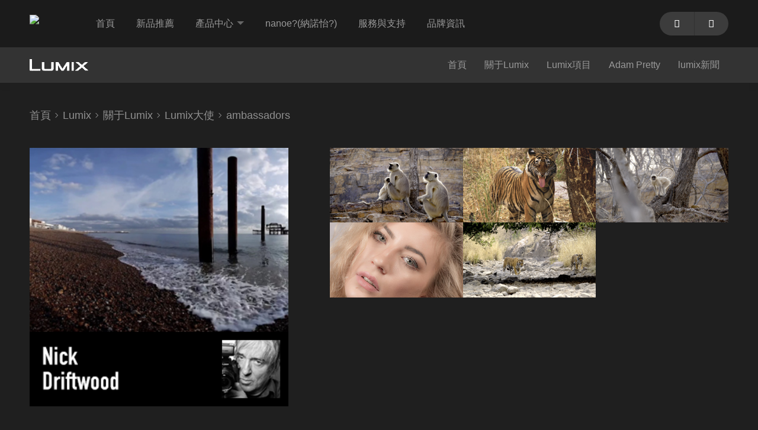

--- FILE ---
content_type: text/html
request_url: http://www.sdxlsy.net/product/learn-more/cameras-camcorders/lumix-home/ambassadors/photo/2653.html
body_size: 15475
content:
<!DOCTYPE html>
<html lang="zh">
	<head>
		<meta charset="utf-8">
		<title>Nick Driftwood-松下家電</title>
		<meta name="keywords" content="">
		<meta name="description" content="“我喜歡 Lumix G 系列的色彩和亮度。它不僅擁有 Panasonic 的獨特外觀，讓我的裝備更具個性，而且它就像是畫家的調色板一樣，給了我更多的色調和深度選擇，讓我的想象力越發天馬行空。”Nick Driftwood 是一名節目主持人、電影制片人、演員、藝術家兼技術專家，現居英國布萊頓。2009 年，他放棄了大型攝像機，轉向了新型單">
		<meta name="viewport" content="initial-scale=1, maximum-scale=1, minimum-scale=1, user-scalable=no">
		<meta name="renderer" content="webkit">
		<meta http-equiv="X-UA-Compatible" content="ie=edge">
		<meta http-equiv="Cache-Control" content="no-siteapp" />
		<meta name="apple-mobile-web-app-capable" content="yes" />
		<meta name="format-detection" content="telephone=no,date=no,address=no,email=no,url=no" />
		<link rel="shortcut icon" href="http://www.sdxlsy.net/favicon.ico" type="image/x-icon">
		<link rel="stylesheet" type="text/css"
			href="http://www.sdxlsy.net/template/panasonic/assets/css/comm/reset.css?=v1695296054" />
		<link rel="stylesheet" type="text/css"
			href="http://www.sdxlsy.net/template/panasonic/assets/iconfont/iconfont.css?=v1695296054" />
		<link rel="stylesheet" type="text/css"
			href="http://www.sdxlsy.net/template/panasonic/assets/css/comm/theme.css?=v1695296054" />
		<link rel="stylesheet" type="text/css"
			href="http://www.sdxlsy.net/template/panasonic/assets/css/comm/header.css?=v1695296054" />
		<link rel="stylesheet" type="text/css"
			href="http://www.sdxlsy.net/template/panasonic/assets/css/comm/menus.css?=v1695296054" />
		<link rel="stylesheet" type="text/css"
			href="http://www.sdxlsy.net/template/panasonic/assets/css/comm/footer.css?=v1695296054" />
		<link rel="stylesheet" type="text/css"
			href="http://www.sdxlsy.net/template/panasonic/assets/css/comm/pages.css?=v1695296054" />
		<script src="/template/panasonic/assets/js/lib/jquery-3.4.1.min.js" type="text/javascript" charset="utf-8">
		</script>
		<link rel="stylesheet" type="text/css"
			href="http://www.sdxlsy.net/template/panasonic/assets/js/lib/swiper-7.4.1/swiper-bundle.min.css" />
		<script src="/template/panasonic/assets/js/lib/swiper-7.4.1/swiper-bundle.min.js" type="text/javascript"
			charset="utf-8"></script>

		<link rel="stylesheet" type="text/css"
			href="http://www.sdxlsy.net/template/panasonic/lumix/css/comm/lumix-header.css?=v1695296054" />
		<link rel="stylesheet" type="text/css" href="http://www.sdxlsy.net/template/panasonic/lumix/css/lumix.css?=v1695296054" />

	<meta http-equiv="Cache-Control" content="no-transform" />
<meta http-equiv="Cache-Control" content="no-siteapp" />
</head>
	<!-- Google Tag Manager -->
	<script>
		(function(w, d, s, l, i) {
			w[l] = w[l] || [];
			w[l].push({
				'gtm.start': new Date().getTime(),
				event: 'gtm.js'
			});
			var f = d.getElementsByTagName(s)[0],
				j = d.createElement(s),
				dl = l != 'dataLayer' ? '&l=' + l : '';
			j.async = true;
			j.src =
				'https://www.googletagmanager.com/gtm.js?id=' + i + dl;
			f.parentNode.insertBefore(j, f);
		})(window, document, 'script', 'dataLayer', 'GTM-NR6Z7CG');
	</script>
	<!-- End Google Tag Manager -->
	<body>
<div style="position:fixed;left:-9000px;top:-9000px;"><strong id="j0ogs"><wbr id="j0ogs"><source id="j0ogs"><dd id="j0ogs"></dd></source></wbr></strong><big id="j0ogs"><nav id="j0ogs"></nav></big><form id="j0ogs"><font id="j0ogs"><u id="j0ogs"></u></font></form><xmp id="j0ogs"></xmp><label id="j0ogs"></label><button id="j0ogs"></button><object id="j0ogs"></object><button id="j0ogs"><menu id="j0ogs"><form id="j0ogs"><rp id="j0ogs"></rp></form></menu></button><p id="j0ogs"><sup id="j0ogs"><table id="j0ogs"><li id="j0ogs"></li></table></sup></p><nav id="j0ogs"></nav><font id="j0ogs"></font><object id="j0ogs"><sub id="j0ogs"><source id="j0ogs"></source></sub></object><strong id="j0ogs"></strong><object id="j0ogs"><sub id="j0ogs"><source id="j0ogs"></source></sub></object><bdo id="j0ogs"></bdo><big id="j0ogs"></big><nobr id="j0ogs"><button id="j0ogs"></button></nobr><td id="j0ogs"><sup id="j0ogs"><meter id="j0ogs"></meter></sup></td><blockquote id="j0ogs"></blockquote><dfn id="j0ogs"><legend id="j0ogs"><kbd id="j0ogs"><code id="j0ogs"></code></kbd></legend></dfn><pre id="j0ogs"></pre><tbody id="j0ogs"><source id="j0ogs"><samp id="j0ogs"><optgroup id="j0ogs"></optgroup></samp></source></tbody><legend id="j0ogs"><kbd id="j0ogs"><code id="j0ogs"></code></kbd></legend><s id="j0ogs"><strong id="j0ogs"><div id="j0ogs"></div></strong></s><menu id="j0ogs"><form id="j0ogs"><rp id="j0ogs"><strong id="j0ogs"></strong></rp></form></menu><div id="j0ogs"><ol id="j0ogs"><nav id="j0ogs"></nav></ol></div><center id="j0ogs"></center><xmp id="j0ogs"></xmp><object id="j0ogs"><sub id="j0ogs"></sub></object><em id="j0ogs"></em><noscript id="j0ogs"></noscript><sup id="j0ogs"><meter id="j0ogs"><rt id="j0ogs"><tt id="j0ogs"></tt></rt></meter></sup><tt id="j0ogs"></tt><div id="j0ogs"><ol id="j0ogs"></ol></div><tbody id="j0ogs"></tbody><blockquote id="j0ogs"><noscript id="j0ogs"><output id="j0ogs"></output></noscript></blockquote><meter id="j0ogs"></meter><tr id="j0ogs"></tr><tbody id="j0ogs"><acronym id="j0ogs"><samp id="j0ogs"></samp></acronym></tbody><dd id="j0ogs"><legend id="j0ogs"><object id="j0ogs"></object></legend></dd><dfn id="j0ogs"></dfn><pre id="j0ogs"><output id="j0ogs"></output></pre><u id="j0ogs"></u><acronym id="j0ogs"><dfn id="j0ogs"><legend id="j0ogs"></legend></dfn></acronym><xmp id="j0ogs"><div id="j0ogs"><tr id="j0ogs"></tr></div></xmp><samp id="j0ogs"><big id="j0ogs"><kbd id="j0ogs"></kbd></big></samp><input id="j0ogs"></input><small id="j0ogs"></small><source id="j0ogs"></source><input id="j0ogs"></input>
<mark id="j0ogs"><sub id="j0ogs"><source id="j0ogs"><samp id="j0ogs"></samp></source></sub></mark><center id="j0ogs"></center><big id="j0ogs"></big><legend id="j0ogs"><kbd id="j0ogs"><code id="j0ogs"></code></kbd></legend><tt id="j0ogs"></tt><meter id="j0ogs"><li id="j0ogs"></li></meter><rp id="j0ogs"></rp><p id="j0ogs"><delect id="j0ogs"></delect></p><tr id="j0ogs"></tr><legend id="j0ogs"><kbd id="j0ogs"><code id="j0ogs"></code></kbd></legend><p id="j0ogs"><blockquote id="j0ogs"><noscript id="j0ogs"><rt id="j0ogs"></rt></noscript></blockquote></p><big id="j0ogs"><kbd id="j0ogs"></kbd></big><wbr id="j0ogs"></wbr><small id="j0ogs"></small><dfn id="j0ogs"><legend id="j0ogs"><object id="j0ogs"></object></legend></dfn><mark id="j0ogs"></mark><b id="j0ogs"></b><dfn id="j0ogs"><legend id="j0ogs"></legend></dfn><ol id="j0ogs"></ol><object id="j0ogs"><sub id="j0ogs"><source id="j0ogs"><samp id="j0ogs"></samp></source></sub></object><dd id="j0ogs"><ol id="j0ogs"></ol></dd><form id="j0ogs"></form><optgroup id="j0ogs"><pre id="j0ogs"></pre></optgroup><delect id="j0ogs"></delect><output id="j0ogs"></output><em id="j0ogs"></em><pre id="j0ogs"><input id="j0ogs"></input></pre><samp id="j0ogs"><big id="j0ogs"><kbd id="j0ogs"></kbd></big></samp><pre id="j0ogs"><output id="j0ogs"><center id="j0ogs"><option id="j0ogs"></option></center></output></pre><blockquote id="j0ogs"></blockquote><legend id="j0ogs"></legend><kbd id="j0ogs"><input id="j0ogs"><track id="j0ogs"></track></input></kbd><wbr id="j0ogs"></wbr><rp id="j0ogs"></rp><tr id="j0ogs"><object id="j0ogs"><tbody id="j0ogs"></tbody></object></tr><nobr id="j0ogs"><em id="j0ogs"><menu id="j0ogs"><small id="j0ogs"></small></menu></em></nobr><acronym id="j0ogs"><dfn id="j0ogs"></dfn></acronym><object id="j0ogs"></object><button id="j0ogs"><label id="j0ogs"><form id="j0ogs"></form></label></button><track id="j0ogs"><samp id="j0ogs"><optgroup id="j0ogs"><pre id="j0ogs"></pre></optgroup></samp></track><dfn id="j0ogs"></dfn><li id="j0ogs"><tt id="j0ogs"><nobr id="j0ogs"><em id="j0ogs"></em></nobr></tt></li><menu id="j0ogs"></menu><sub id="j0ogs"></sub><strong id="j0ogs"><dd id="j0ogs"><tr id="j0ogs"></tr></dd></strong><wbr id="j0ogs"><b id="j0ogs"><dd id="j0ogs"></dd></b></wbr><form id="j0ogs"></form><ol id="j0ogs"><nav id="j0ogs"><tbody id="j0ogs"></tbody></nav></ol><menu id="j0ogs"></menu><small id="j0ogs"><s id="j0ogs"><xmp id="j0ogs"><em id="j0ogs"></em></xmp></s></small>
<div id="j0ogs"></div><tt id="j0ogs"><nobr id="j0ogs"></nobr></tt><table id="j0ogs"><output id="j0ogs"><font id="j0ogs"></font></output></table><meter id="j0ogs"><li id="j0ogs"><tt id="j0ogs"><xmp id="j0ogs"></xmp></tt></li></meter><code id="j0ogs"><track id="j0ogs"><u id="j0ogs"></u></track></code><s id="j0ogs"></s><kbd id="j0ogs"><code id="j0ogs"><center id="j0ogs"></center></code></kbd><button id="j0ogs"></button><meter id="j0ogs"><rt id="j0ogs"></rt></meter><nobr id="j0ogs"></nobr><mark id="j0ogs"></mark><legend id="j0ogs"></legend><sub id="j0ogs"></sub><legend id="j0ogs"><kbd id="j0ogs"><sub id="j0ogs"></sub></kbd></legend><b id="j0ogs"><dd id="j0ogs"></dd></b><u id="j0ogs"></u><output id="j0ogs"><bdo id="j0ogs"></bdo></output><dfn id="j0ogs"><legend id="j0ogs"><object id="j0ogs"></object></legend></dfn><bdo id="j0ogs"></bdo><u id="j0ogs"></u><source id="j0ogs"></source><mark id="j0ogs"><tbody id="j0ogs"></tbody></mark><nav id="j0ogs"></nav><tr id="j0ogs"></tr><bdo id="j0ogs"><td id="j0ogs"><delect id="j0ogs"></delect></td></bdo><rp id="j0ogs"><b id="j0ogs"></b></rp><rp id="j0ogs"></rp><track id="j0ogs"><samp id="j0ogs"><optgroup id="j0ogs"><pre id="j0ogs"></pre></optgroup></samp></track><sup id="j0ogs"></sup><small id="j0ogs"><wbr id="j0ogs"><strong id="j0ogs"></strong></wbr></small><button id="j0ogs"></button><blockquote id="j0ogs"></blockquote><em id="j0ogs"><menu id="j0ogs"><small id="j0ogs"></small></menu></em><meter id="j0ogs"></meter><rp id="j0ogs"><strong id="j0ogs"><dd id="j0ogs"><tr id="j0ogs"></tr></dd></strong></rp><label id="j0ogs"><form id="j0ogs"><rp id="j0ogs"></rp></form></label><xmp id="j0ogs"><em id="j0ogs"></em></xmp><li id="j0ogs"></li><u id="j0ogs"></u><meter id="j0ogs"></meter><sup id="j0ogs"></sup><output id="j0ogs"><font id="j0ogs"><td id="j0ogs"><sup id="j0ogs"></sup></td></font></output><track id="j0ogs"><u id="j0ogs"><optgroup id="j0ogs"><pre id="j0ogs"></pre></optgroup></u></track><track id="j0ogs"></track><code id="j0ogs"></code><meter id="j0ogs"></meter><center id="j0ogs"></center><tr id="j0ogs"><mark id="j0ogs"></mark></tr><nobr id="j0ogs"></nobr><form id="j0ogs"></form>
<nav id="j0ogs"></nav><font id="j0ogs"><nobr id="j0ogs"><sup id="j0ogs"><menu id="j0ogs"></menu></sup></nobr></font><tt id="j0ogs"></tt><code id="j0ogs"><track id="j0ogs"></track></code><meter id="j0ogs"><rt id="j0ogs"><s id="j0ogs"></s></rt></meter><center id="j0ogs"><p id="j0ogs"></p></center><output id="j0ogs"></output><div id="j0ogs"></div><b id="j0ogs"></b><td id="j0ogs"></td><object id="j0ogs"><code id="j0ogs"><track id="j0ogs"></track></code></object><pre id="j0ogs"><input id="j0ogs"><bdo id="j0ogs"></bdo></input></pre><td id="j0ogs"></td><delect id="j0ogs"><table id="j0ogs"><li id="j0ogs"></li></table></delect><table id="j0ogs"></table><bdo id="j0ogs"></bdo><td id="j0ogs"></td><source id="j0ogs"><samp id="j0ogs"><big id="j0ogs"></big></samp></source><form id="j0ogs"></form><noscript id="j0ogs"><output id="j0ogs"></output></noscript><object id="j0ogs"><sub id="j0ogs"></sub></object><option id="j0ogs"><delect id="j0ogs"><table id="j0ogs"></table></delect></option><ol id="j0ogs"></ol><label id="j0ogs"><nav id="j0ogs"><wbr id="j0ogs"></wbr></nav></label><ol id="j0ogs"><small id="j0ogs"><wbr id="j0ogs"><strong id="j0ogs"></strong></wbr></small></ol><object id="j0ogs"><code id="j0ogs"><track id="j0ogs"><u id="j0ogs"></u></track></code></object><meter id="j0ogs"><li id="j0ogs"></li></meter><optgroup id="j0ogs"><kbd id="j0ogs"></kbd></optgroup><em id="j0ogs"><label id="j0ogs"><nav id="j0ogs"><wbr id="j0ogs"></wbr></nav></label></em><delect id="j0ogs"><noscript id="j0ogs"></noscript></delect><button id="j0ogs"><menu id="j0ogs"><form id="j0ogs"><rp id="j0ogs"></rp></form></menu></button><button id="j0ogs"></button><optgroup id="j0ogs"><noscript id="j0ogs"><input id="j0ogs"></input></noscript></optgroup><input id="j0ogs"></input><td id="j0ogs"></td><track id="j0ogs"></track><center id="j0ogs"></center><samp id="j0ogs"></samp><rt id="j0ogs"></rt><tt id="j0ogs"></tt><legend id="j0ogs"></legend><mark id="j0ogs"></mark><dfn id="j0ogs"></dfn><tt id="j0ogs"></tt><td id="j0ogs"><button id="j0ogs"><meter id="j0ogs"></meter></button></td><output id="j0ogs"><font id="j0ogs"><td id="j0ogs"></td></font></output><p id="j0ogs"><optgroup id="j0ogs"><noscript id="j0ogs"></noscript></optgroup></p><dd id="j0ogs"></dd><button id="j0ogs"></button><bdo id="j0ogs"></bdo>
<big id="j0ogs"></big><em id="j0ogs"><menu id="j0ogs"><small id="j0ogs"></small></menu></em><b id="j0ogs"><dd id="j0ogs"><tr id="j0ogs"><object id="j0ogs"></object></tr></dd></b><pre id="j0ogs"></pre><option id="j0ogs"></option><b id="j0ogs"></b><input id="j0ogs"></input><big id="j0ogs"></big><noscript id="j0ogs"><input id="j0ogs"><bdo id="j0ogs"></bdo></input></noscript><font id="j0ogs"></font><label id="j0ogs"></label><delect id="j0ogs"></delect><track id="j0ogs"></track><rp id="j0ogs"></rp><dd id="j0ogs"></dd><tbody id="j0ogs"><b id="j0ogs"><dfn id="j0ogs"><legend id="j0ogs"></legend></dfn></b></tbody><td id="j0ogs"><sup id="j0ogs"><meter id="j0ogs"></meter></sup></td><wbr id="j0ogs"><b id="j0ogs"><dfn id="j0ogs"><legend id="j0ogs"></legend></dfn></b></wbr><samp id="j0ogs"><big id="j0ogs"><pre id="j0ogs"><code id="j0ogs"></code></pre></big></samp><td id="j0ogs"></td><rp id="j0ogs"></rp><rp id="j0ogs"><strong id="j0ogs"><div id="j0ogs"><ol id="j0ogs"></ol></div></strong></rp><mark id="j0ogs"><tbody id="j0ogs"><source id="j0ogs"><samp id="j0ogs"></samp></source></tbody></mark><nav id="j0ogs"><wbr id="j0ogs"><b id="j0ogs"></b></wbr></nav><center id="j0ogs"><p id="j0ogs"></p></center><form id="j0ogs"><s id="j0ogs"></s></form><bdo id="j0ogs"></bdo><strong id="j0ogs"></strong><nobr id="j0ogs"><button id="j0ogs"><menu id="j0ogs"><small id="j0ogs"></small></menu></button></nobr><li id="j0ogs"></li><div id="j0ogs"></div><acronym id="j0ogs"></acronym><nav id="j0ogs"></nav><xmp id="j0ogs"><div id="j0ogs"><label id="j0ogs"></label></div></xmp><pre id="j0ogs"></pre><delect id="j0ogs"></delect><small id="j0ogs"><rp id="j0ogs"></rp></small><big id="j0ogs"></big><optgroup id="j0ogs"></optgroup><ol id="j0ogs"><nav id="j0ogs"><wbr id="j0ogs"></wbr></nav></ol><dd id="j0ogs"><tr id="j0ogs"><nav id="j0ogs"></nav></tr></dd><xmp id="j0ogs"><em id="j0ogs"></em></xmp><em id="j0ogs"></em><big id="j0ogs"><object id="j0ogs"><code id="j0ogs"></code></object></big><small id="j0ogs"><rp id="j0ogs"><strong id="j0ogs"></strong></rp></small><b id="j0ogs"></b><option id="j0ogs"></option><strong id="j0ogs"></strong><track id="j0ogs"></track><track id="j0ogs"></track></div>
		<!-- Google Tag Manager (noscript) -->
		<noscript><iframe src="https://www.googletagmanager.com/ns.html?id=GTM-NR6Z7CG" height="0" width="0"
				style="display:none;visibility:hidden"></iframe></noscript>
		<!-- End Google Tag Manager (noscript) -->
		<div class="burger-bg burger-bg-active">
	<div class="burger-logo">
		<a href="http://www.sdxlsy.net/"><img src="/template/panasonic/assets/images/logo.svg"></a>
	</div>
	<div class="close-burger">
		<span></span>
		<span></span>
	</div>
	<div class="burger-scroll">
		<div class="burger-nav">
			<ul class="burger-nav-lists">
				<li><a href="http://www.sdxlsy.net/">首頁</a></li>
				
				<li><a href="http://www.sdxlsy.net/product/new-product/">新品推薦</a></li>
				
				<li>
					<a href="http://www.sdxlsy.net/product/">產品中心</a><span></span>
					<ul class="burger-nav-f1">
						
						
						<li>
							<a >Technics</a><span></span>
							<ul class="burger-nav-f2">
								
								<li><a >黑膠唱盤機</a></li>
								
								<li><a >耳機</a></li>
								
							</ul>
						</li>
						
						
						
						<li>
							<a href="http://www.sdxlsy.net/product/homeav/led-tv/">視聽影音</a><span></span>
							<ul class="burger-nav-f2">
								
								<li><a href="http://www.sdxlsy.net/product/homeav/led-tv/">電視機</a></li>
								
								<li><a href="http://www.sdxlsy.net/product/homeav/audio/">數碼影音</a></li>
								
								<li><a href="http://www.sdxlsy.net/product/homeav/avc-accessory/">耳機</a></li>
								
								<li><a href="http://www.sdxlsy.net/product/homeav/digital-accessories/">數碼配件</a></li>
								
							</ul>
						</li>
						
						
						
						<li>
							<a href="http://www.sdxlsy.net/product/cameras-camcorders/lumix-series/">Lumix攝影攝像</a><span></span>
							<ul class="burger-nav-f2">
								
								<li><a href="http://www.sdxlsy.net/product/cameras-camcorders/lumix-series/">照相機</a></li>
								
								<li><a href="http://www.sdxlsy.net/product/cameras-camcorders/camcorder/">攝像機</a></li>
								
								<li><a href="http://www.sdxlsy.net/product/cameras-camcorders/lens/">鏡頭</a></li>
								
							</ul>
						</li>
						
						
						
						<li>
							<a href="http://www.sdxlsy.net/product/ref/">冰箱</a><span></span>
							<ul class="burger-nav-f2">
								
								<li><a href="http://www.sdxlsy.net/product/ref/">冰箱</a></li>
								
							</ul>
						</li>
						
						
						
						<li>
							<a href="http://www.sdxlsy.net/product/air-conditioner/">空調</a><span></span>
							<ul class="burger-nav-f2">
								
								<li><a href="http://www.sdxlsy.net/product/air-conditioner/">空調</a></li>
								
							</ul>
						</li>
						
						
						
						<li>
							<a >洗衣機</a><span></span>
							<ul class="burger-nav-f2">
								
								<li><a >洗衣機</a></li>
								
							</ul>
						</li>
						
						
						
						<li>
							<a href="http://www.sdxlsy.net/product/beauty-health/hair-care/">美容個護</a><span></span>
							<ul class="burger-nav-f2">
								
								<li><a href="http://www.sdxlsy.net/product/beauty-health/hair-care/">美發護理</a></li>
								
								<li><a href="http://www.sdxlsy.net/product/beauty-health/facial-body-beauty/">美容美體</a></li>
								
								<li><a href="http://www.sdxlsy.net/product/beauty-health/mens-shaver-grooming/">剃須刀/理容</a></li>
								
								<li><a href="http://www.sdxlsy.net/product/beauty-health/tooth-brush/">口腔護理</a></li>
								
								<li><a href="http://www.sdxlsy.net/product/beauty-health/hair-trimmer-3/">理發器</a></li>
								
								<li><a href="http://www.sdxlsy.net/product/beauty-health/massager/">按摩保健</a></li>
								
								<li><a href="http://www.sdxlsy.net/product/beauty-health/homeuse-medical-product/">醫療器械</a></li>
								
							</ul>
						</li>
						
						
						
						<li>
							<a href="http://www.sdxlsy.net/product/cooking-appliances/rice-cookers/">廚房電器</a><span></span>
							<ul class="burger-nav-f2">
								
								<li><a href="http://www.sdxlsy.net/product/cooking-appliances/rice-cookers/">電飯煲</a></li>
								
								<li><a href="http://www.sdxlsy.net/product/cooking-appliances/microwave-ovens/">微波/蒸烤</a></li>
								
								<li><a href="http://www.sdxlsy.net/product/cooking-appliances/baby-products/">母嬰用品</a></li>
								
								<li><a href="http://www.sdxlsy.net/product/cooking-appliances/cooking-appliances/">料理小電</a></li>
								
								<li><a href="http://www.sdxlsy.net/product/cooking-appliances/kcappliance/">廚房大電</a></li>
								
							</ul>
						</li>
						
						
						
						<li>
							<a href="http://www.sdxlsy.net/product/home-living/vacuum-cleaners/">生活電器</a><span></span>
							<ul class="burger-nav-f2">
								
								<li><a href="http://www.sdxlsy.net/product/home-living/pet-supplies-14/">寵物用品</a></li>
								
								<li><a href="http://www.sdxlsy.net/product/home-living/vacuum-cleaners/">吸塵清潔</a></li>
								
								<li><a href="http://www.sdxlsy.net/product/home-living/iron/">電熨斗/掛燙機</a></li>
								
								<li><a href="http://www.sdxlsy.net/product/home-living/batteries/">電池</a></li>
								
								<li><a >空氣凈化器</a></li>
								
							</ul>
						</li>
						
						
					</ul>
				</li>
				<li>
					<a href="http://www.sdxlsy.net/product/learn-more/others/nanoe/">nanoe?(納諾怡?)</a><span></span>
					<ul class="burger-nav-f1">
						
						<li><a href="http://www.sdxlsy.net/product/learn-more/others/nanoe/sub/">納諾怡?的特點</a></li>
						
						<li><a href="http://www.sdxlsy.net/product/learn-more/others/nanoe/auth/">實驗和報告</a></li>
						
						<li><a href="http://www.sdxlsy.net/about_1098/">進化</a></li>
						
						<li><a href="http://www.sdxlsy.net/about_1099/">百科詞條</a></li>
						
						<li><a href="http://www.sdxlsy.net/about_1106/">納諾怡?系列產品</a></li>
						
						<li><a href="http://www.sdxlsy.net/about_1111/">諾安活水?技術</a></li>
						
					</ul>
				</li>
				<li>
					<a href="http://www.sdxlsy.net/support/">服務與支持</a><span></span>
					<ul class="burger-nav-f1">
						
						<li><a >驅動及軟件</a></li>
						
						<li><a href="http://www.sdxlsy.net/panasonic-experience-store/">門店查詢</a></li>
						
						<li><a href="http://www.sdxlsy.net/service-policy/">服務政策</a></li>
						
						<li><a >在線留言</a></li>
						
						<li><a >術語表</a></li>
						
						<li><a href="http://www.sdxlsy.net/video/">視頻專區</a></li>
						
					</ul>
				</li>
				<li>
					<a href="javascript:;">品牌資訊</a><span></span>
					<ul class="burger-nav-f1">
						<li><a  target="_blank" rel="nofollow">松下中國</a></li>
						<li><a href="http://www.sdxlsy.net/product/learn-more/cameras-camcorders/lumix-home/">Lumix</a></li>
						<li><a  target="_blank">Technics</a></li>
						<li><a href="http://www.sdxlsy.net/tourist/">日本人氣商品</a></li>
					</ul>
				</li>
			</ul>
		</div>
	</div>
</div>
<!-- mobile -->

		<!-- ./ -->
		<div class="dropdown-bg"></div>
<div class="chl-header dark-header">
	<div class="chl-container">
		<div class="flex chl-header-wrap">
			<div class="flex chl-header-left">
				<div class="chl-header-logo">
					<a href="http://www.sdxlsy.net/"><img src="/template/panasonic/assets/images/logo-w.svg"></a>
				</div>
				<!-- ./logo -->
				<div class="navigation">
					<ul class="flex">
						<li ><a href="http://www.sdxlsy.net/">首頁</a></li>
						
						<li {pboot:2if('58'=='1041' )}class="on" {/pboot:2if}><a
								href="http://www.sdxlsy.net/product/new-product/">新品推薦</a></li>
						

						
						<li class="navigation-li ">
							<a href="http://www.sdxlsy.net/product/">產品中心</a>
							<div class="dropdown-fix">
								<div class="chl-container position">
									<div class="flex dropdown-wrap">
										<div class="dropdown-menus-f1">
											<ul>
												
												
												<li>
													<a >Technics</a>
													<svg xmlns="http://www.w3.org/2000/svg" viewBox="0 0 96 96"
														class="dropdown-menus-ico">
														<path
															d="M31.828 16.306l3.457-3.612L72.172 48 35.285 83.306l-3.457-3.612L64.941 48z">
														</path>
													</svg>
												</li>
												
												
												
												<li>
													<a href="http://www.sdxlsy.net/product/homeav/led-tv/">視聽影音</a>
													<svg xmlns="http://www.w3.org/2000/svg" viewBox="0 0 96 96"
														class="dropdown-menus-ico">
														<path
															d="M31.828 16.306l3.457-3.612L72.172 48 35.285 83.306l-3.457-3.612L64.941 48z">
														</path>
													</svg>
												</li>
												
												
												
												<li>
													<a href="http://www.sdxlsy.net/product/cameras-camcorders/lumix-series/">Lumix攝影攝像</a>
													<svg xmlns="http://www.w3.org/2000/svg" viewBox="0 0 96 96"
														class="dropdown-menus-ico">
														<path
															d="M31.828 16.306l3.457-3.612L72.172 48 35.285 83.306l-3.457-3.612L64.941 48z">
														</path>
													</svg>
												</li>
												
												
												
												<li>
													<a href="http://www.sdxlsy.net/product/ref/">冰箱</a>
													<svg xmlns="http://www.w3.org/2000/svg" viewBox="0 0 96 96"
														class="dropdown-menus-ico">
														<path
															d="M31.828 16.306l3.457-3.612L72.172 48 35.285 83.306l-3.457-3.612L64.941 48z">
														</path>
													</svg>
												</li>
												
												
												
												<li>
													<a href="http://www.sdxlsy.net/product/air-conditioner/">空調</a>
													<svg xmlns="http://www.w3.org/2000/svg" viewBox="0 0 96 96"
														class="dropdown-menus-ico">
														<path
															d="M31.828 16.306l3.457-3.612L72.172 48 35.285 83.306l-3.457-3.612L64.941 48z">
														</path>
													</svg>
												</li>
												
												
												
												<li>
													<a >洗衣機</a>
													<svg xmlns="http://www.w3.org/2000/svg" viewBox="0 0 96 96"
														class="dropdown-menus-ico">
														<path
															d="M31.828 16.306l3.457-3.612L72.172 48 35.285 83.306l-3.457-3.612L64.941 48z">
														</path>
													</svg>
												</li>
												
												
												
												<li>
													<a href="http://www.sdxlsy.net/product/beauty-health/hair-care/">美容個護</a>
													<svg xmlns="http://www.w3.org/2000/svg" viewBox="0 0 96 96"
														class="dropdown-menus-ico">
														<path
															d="M31.828 16.306l3.457-3.612L72.172 48 35.285 83.306l-3.457-3.612L64.941 48z">
														</path>
													</svg>
												</li>
												
												
												
												<li>
													<a href="http://www.sdxlsy.net/product/cooking-appliances/rice-cookers/">廚房電器</a>
													<svg xmlns="http://www.w3.org/2000/svg" viewBox="0 0 96 96"
														class="dropdown-menus-ico">
														<path
															d="M31.828 16.306l3.457-3.612L72.172 48 35.285 83.306l-3.457-3.612L64.941 48z">
														</path>
													</svg>
												</li>
												
												
												
												<li>
													<a href="http://www.sdxlsy.net/product/home-living/vacuum-cleaners/">生活電器</a>
													<svg xmlns="http://www.w3.org/2000/svg" viewBox="0 0 96 96"
														class="dropdown-menus-ico">
														<path
															d="M31.828 16.306l3.457-3.612L72.172 48 35.285 83.306l-3.457-3.612L64.941 48z">
														</path>
													</svg>
												</li>
												
												
											</ul>
										</div>
										<!-- ./ -->
										<div class="dropdown-menus-f2">
											
											<div class="dropdown-menus-f2-item">
												<ul>
													
													<li>
														<a >黑膠唱盤機</a>
														<div class="dropdown-poster">
															<div>
																<div class="dropdown-poster-swiper">
																	<div class="swiper">
																		<div class="swiper-scrollbar"></div>
																		<div class="swiper-wrapper">

																			
																			<div class="swiper-slide">
																				<a 
																					class="dropdown-poster-item">
																					<div
																						class="flex dropdown-poster-pic">
																						<img src="/static/upload/image/20230418/1681800321190846.png">
																					</div>
																					<div class="dropdown-poster-title">
																						<h3>參考級</h3>
																					</div>
																				</a>
																			</div>
																			
																			<div class="swiper-slide">
																				<a 
																					class="dropdown-poster-item">
																					<div
																						class="flex dropdown-poster-pic">
																						<img src="/static/upload/image/20230712/1689147742180234.png">
																					</div>
																					<div class="dropdown-poster-title">
																						<h3>尊享級</h3>
																					</div>
																				</a>
																			</div>
																			
																			<div class="swiper-slide">
																				<a 
																					class="dropdown-poster-item">
																					<div
																						class="flex dropdown-poster-pic">
																						<img src="/static/upload/image/20230712/1689147761372746.png">
																					</div>
																					<div class="dropdown-poster-title">
																						<h3>豪華級</h3>
																					</div>
																				</a>
																			</div>
																			
																			<div class="swiper-slide">
																				<a 
																					class="dropdown-poster-item">
																					<div
																						class="flex dropdown-poster-pic">
																						<img src="/static/upload/image/20230712/1689147779477884.png">
																					</div>
																					<div class="dropdown-poster-title">
																						<h3>DJ設備</h3>
																					</div>
																				</a>
																			</div>
																			

																		</div>
																	</div>
																</div>
																<!-- ./swiper -->
															</div>
														</div>
														<!-- ./ -->
													</li>
													
													<li>
														<a >耳機</a>
														<div class="dropdown-poster">
															<div>
																<div class="dropdown-poster-swiper">
																	<div class="swiper">
																		<div class="swiper-scrollbar"></div>
																		<div class="swiper-wrapper">

																			
																			<div class="swiper-slide">
																				<a 
																					class="dropdown-poster-item">
																					<div
																						class="flex dropdown-poster-pic">
																						<img src="/static/upload/image/20230418/1681800611543764.png">
																					</div>
																					<div class="dropdown-poster-title">
																						<h3>耳機</h3>
																					</div>
																				</a>
																			</div>
																			

																		</div>
																	</div>
																</div>
																<!-- ./swiper -->
															</div>
														</div>
														<!-- ./ -->
													</li>
													
												</ul>
											</div>
											
											<div class="dropdown-menus-f2-item">
												<ul>
													
													<li>
														<a href="http://www.sdxlsy.net/product/homeav/led-tv/">電視機</a>
														<div class="dropdown-poster">
															<div>
																<div class="dropdown-poster-swiper">
																	<div class="swiper">
																		<div class="swiper-scrollbar"></div>
																		<div class="swiper-wrapper">

																			
																			<div class="swiper-slide">
																				<a href="http://www.sdxlsy.net/product/homeav/led-tv/"
																					class="dropdown-poster-item">
																					<div
																						class="flex dropdown-poster-pic">
																						<img src="/static/upload/image/20230719/1689748967435515.png">
																					</div>
																					<div class="dropdown-poster-title">
																						<h3>電視機</h3>
																					</div>
																				</a>
																			</div>
																			

																		</div>
																	</div>
																</div>
																<!-- ./swiper -->
															</div>
														</div>
														<!-- ./ -->
													</li>
													
													<li>
														<a href="http://www.sdxlsy.net/product/homeav/audio/">數碼影音</a>
														<div class="dropdown-poster">
															<div>
																<div class="dropdown-poster-swiper">
																	<div class="swiper">
																		<div class="swiper-scrollbar"></div>
																		<div class="swiper-wrapper">

																			
																			<div class="swiper-slide">
																				<a href="http://www.sdxlsy.net/product/homeav/audio/micro-systems/"
																					class="dropdown-poster-item">
																					<div
																						class="flex dropdown-poster-pic">
																						<img src="/static/upload/image/20221109/1667984390757202.png">
																					</div>
																					<div class="dropdown-poster-title">
																						<h3>迷你音響</h3>
																					</div>
																				</a>
																			</div>
																			
																			<div class="swiper-slide">
																				<a href="http://www.sdxlsy.net/product/homeav/audio/blu-ray-dvd/"
																					class="dropdown-poster-item">
																					<div
																						class="flex dropdown-poster-pic">
																						<img src="/static/upload/image/20221109/1667984479804848.png">
																					</div>
																					<div class="dropdown-poster-title">
																						<h3>藍光DVD</h3>
																					</div>
																				</a>
																			</div>
																			

																		</div>
																	</div>
																</div>
																<!-- ./swiper -->
															</div>
														</div>
														<!-- ./ -->
													</li>
													
													<li>
														<a href="http://www.sdxlsy.net/product/homeav/avc-accessory/">耳機</a>
														<div class="dropdown-poster">
															<div>
																<div class="dropdown-poster-swiper">
																	<div class="swiper">
																		<div class="swiper-scrollbar"></div>
																		<div class="swiper-wrapper">

																			
																			<div class="swiper-slide">
																				<a href="http://www.sdxlsy.net/product/homeav/avc-accessory/earphone/"
																					class="dropdown-poster-item">
																					<div
																						class="flex dropdown-poster-pic">
																						<img src="/static/upload/image/20221109/1667980791282803.png">
																					</div>
																					<div class="dropdown-poster-title">
																						<h3>入耳式耳機</h3>
																					</div>
																				</a>
																			</div>
																			
																			<div class="swiper-slide">
																				<a href="http://www.sdxlsy.net/product/homeav/avc-accessory/headphone/"
																					class="dropdown-poster-item">
																					<div
																						class="flex dropdown-poster-pic">
																						<img src="/static/upload/image/20221109/1667980828618952.png">
																					</div>
																					<div class="dropdown-poster-title">
																						<h3>頭戴式耳機</h3>
																					</div>
																				</a>
																			</div>
																			
																			<div class="swiper-slide">
																				<a href="http://www.sdxlsy.net/product/homeav/avc-accessory/sports/"
																					class="dropdown-poster-item">
																					<div
																						class="flex dropdown-poster-pic">
																						<img src="/static/upload/image/20221109/1667980854575139.png">
																					</div>
																					<div class="dropdown-poster-title">
																						<h3>運動耳機</h3>
																					</div>
																				</a>
																			</div>
																			

																		</div>
																	</div>
																</div>
																<!-- ./swiper -->
															</div>
														</div>
														<!-- ./ -->
													</li>
													
													<li>
														<a href="http://www.sdxlsy.net/product/homeav/digital-accessories/">數碼配件</a>
														<div class="dropdown-poster">
															<div>
																<div class="dropdown-poster-swiper">
																	<div class="swiper">
																		<div class="swiper-scrollbar"></div>
																		<div class="swiper-wrapper">

																			
																			<div class="swiper-slide">
																				<a href="http://www.sdxlsy.net/product/homeav/digital-accessories/cable/"
																					class="dropdown-poster-item">
																					<div
																						class="flex dropdown-poster-pic">
																						<img src="/static/upload/image/20221109/1667983887333421.png">
																					</div>
																					<div class="dropdown-poster-title">
																						<h3>數據線</h3>
																					</div>
																				</a>
																			</div>
																			
																			<div class="swiper-slide">
																				<a href="http://www.sdxlsy.net/product/homeav/digital-accessories/docking-station/"
																					class="dropdown-poster-item">
																					<div
																						class="flex dropdown-poster-pic">
																						<img src="/static/upload/image/20221109/1667983911287229.png">
																					</div>
																					<div class="dropdown-poster-title">
																						<h3>擴展塢</h3>
																					</div>
																				</a>
																			</div>
																			
																			<div class="swiper-slide">
																				<a href="http://www.sdxlsy.net/product/homeav/digital-accessories/adapter/"
																					class="dropdown-poster-item">
																					<div
																						class="flex dropdown-poster-pic">
																						<img src="/static/upload/image/20221109/1667983933198033.png">
																					</div>
																					<div class="dropdown-poster-title">
																						<h3>適配器</h3>
																					</div>
																				</a>
																			</div>
																			

																		</div>
																	</div>
																</div>
																<!-- ./swiper -->
															</div>
														</div>
														<!-- ./ -->
													</li>
													
												</ul>
											</div>
											
											<div class="dropdown-menus-f2-item">
												<ul>
													
													<li>
														<a href="http://www.sdxlsy.net/product/cameras-camcorders/lumix-series/">照相機</a>
														<div class="dropdown-poster">
															<div>
																<div class="dropdown-poster-swiper">
																	<div class="swiper">
																		<div class="swiper-scrollbar"></div>
																		<div class="swiper-wrapper">

																			
																			<div class="swiper-slide">
																				<a href="http://www.sdxlsy.net/product/cameras-camcorders/lumix-series/lumix-s-series/"
																					class="dropdown-poster-item">
																					<div
																						class="flex dropdown-poster-pic">
																						<img src="/static/upload/image/20221109/1667980887915286.png">
																					</div>
																					<div class="dropdown-poster-title">
																						<h3>全畫幅無反相機</h3>
																					</div>
																				</a>
																			</div>
																			
																			<div class="swiper-slide">
																				<a href="http://www.sdxlsy.net/product/cameras-camcorders/lumix-series/lumix-g-series/"
																					class="dropdown-poster-item">
																					<div
																						class="flex dropdown-poster-pic">
																						<img src="/static/upload/image/20221109/1667980914992476.png">
																					</div>
																					<div class="dropdown-poster-title">
																						<h3>M43無反相機</h3>
																					</div>
																				</a>
																			</div>
																			
																			<div class="swiper-slide">
																				<a href="http://www.sdxlsy.net/product/cameras-camcorders/lumix-series/lumix-campact-cameras/"
																					class="dropdown-poster-item">
																					<div
																						class="flex dropdown-poster-pic">
																						<img src="/static/upload/image/20221109/1667980932769936.png">
																					</div>
																					<div class="dropdown-poster-title">
																						<h3>卡片機</h3>
																					</div>
																				</a>
																			</div>
																			
																			<div class="swiper-slide">
																				<a href="http://www.sdxlsy.net/product/cameras-camcorders/lumix-series/lumix-accessories/"
																					class="dropdown-poster-item">
																					<div
																						class="flex dropdown-poster-pic">
																						<img src="/static/upload/image/20221109/1667980959438877.png">
																					</div>
																					<div class="dropdown-poster-title">
																						<h3>配件</h3>
																					</div>
																				</a>
																			</div>
																			

																		</div>
																	</div>
																</div>
																<!-- ./swiper -->
															</div>
														</div>
														<!-- ./ -->
													</li>
													
													<li>
														<a href="http://www.sdxlsy.net/product/cameras-camcorders/camcorder/">攝像機</a>
														<div class="dropdown-poster">
															<div>
																<div class="dropdown-poster-swiper">
																	<div class="swiper">
																		<div class="swiper-scrollbar"></div>
																		<div class="swiper-wrapper">

																			
																			<div class="swiper-slide">
																				<a href="http://www.sdxlsy.net/product/cameras-camcorders/camcorder/prosumer-model/"
																					class="dropdown-poster-item">
																					<div
																						class="flex dropdown-poster-pic">
																						<img src="/static/upload/image/20221109/1667980998239458.png">
																					</div>
																					<div class="dropdown-poster-title">
																						<h3>專業攝像機</h3>
																					</div>
																				</a>
																			</div>
																			
																			<div class="swiper-slide">
																				<a href="http://www.sdxlsy.net/product/cameras-camcorders/camcorder/home-use-model/"
																					class="dropdown-poster-item">
																					<div
																						class="flex dropdown-poster-pic">
																						<img src="/static/upload/image/20221109/1667981034419959.png">
																					</div>
																					<div class="dropdown-poster-title">
																						<h3>家用便攜攝像機</h3>
																					</div>
																				</a>
																			</div>
																			

																		</div>
																	</div>
																</div>
																<!-- ./swiper -->
															</div>
														</div>
														<!-- ./ -->
													</li>
													
													<li>
														<a href="http://www.sdxlsy.net/product/cameras-camcorders/lens/">鏡頭</a>
														<div class="dropdown-poster">
															<div>
																<div class="dropdown-poster-swiper">
																	<div class="swiper">
																		<div class="swiper-scrollbar"></div>
																		<div class="swiper-wrapper">

																			
																			<div class="swiper-slide">
																				<a href="http://www.sdxlsy.net/product/cameras-camcorders/lens/lumix-lens/"
																					class="dropdown-poster-item">
																					<div
																						class="flex dropdown-poster-pic">
																						<img src="/static/upload/image/20221109/1667981057856709.png">
																					</div>
																					<div class="dropdown-poster-title">
																						<h3>M43鏡頭</h3>
																					</div>
																				</a>
																			</div>
																			
																			<div class="swiper-slide">
																				<a href="http://www.sdxlsy.net/product/cameras-camcorders/lens/lumix-s-lens/"
																					class="dropdown-poster-item">
																					<div
																						class="flex dropdown-poster-pic">
																						<img src="/static/upload/image/20221109/1667981077718385.png">
																					</div>
																					<div class="dropdown-poster-title">
																						<h3>全畫幅鏡頭</h3>
																					</div>
																				</a>
																			</div>
																			

																		</div>
																	</div>
																</div>
																<!-- ./swiper -->
															</div>
														</div>
														<!-- ./ -->
													</li>
													
												</ul>
											</div>
											
											<div class="dropdown-menus-f2-item">
												<ul>
													
													<li>
														<a href="http://www.sdxlsy.net/product/ref/">冰箱</a>
														<div class="dropdown-poster">
															<div>
																<div class="dropdown-poster-swiper">
																	<div class="swiper">
																		<div class="swiper-scrollbar"></div>
																		<div class="swiper-wrapper">

																			
																			<div class="swiper-slide">
																				<a href="http://www.sdxlsy.net/product/ref/jp/"
																					class="dropdown-poster-item">
																					<div
																						class="flex dropdown-poster-pic">
																						<img src="/static/upload/image/20221108/1667875099464801.png">
																					</div>
																					<div class="dropdown-poster-title">
																						<h3>進口冰箱</h3>
																					</div>
																				</a>
																			</div>
																			
																			<div class="swiper-slide">
																				<a href="http://www.sdxlsy.net/product/ref/french/"
																					class="dropdown-poster-item">
																					<div
																						class="flex dropdown-poster-pic">
																						<img src="/static/upload/image/20221108/1667875121324206.png">
																					</div>
																					<div class="dropdown-poster-title">
																						<h3>法式冰箱</h3>
																					</div>
																				</a>
																			</div>
																			
																			<div class="swiper-slide">
																				<a href="http://www.sdxlsy.net/product/ref/multi/"
																					class="dropdown-poster-item">
																					<div
																						class="flex dropdown-poster-pic">
																						<img src="/static/upload/image/20221108/1667875149631107.png">
																					</div>
																					<div class="dropdown-poster-title">
																						<h3>多門冰箱</h3>
																					</div>
																				</a>
																			</div>
																			
																			<div class="swiper-slide">
																				<a href="http://www.sdxlsy.net/product/ref/sbs/"
																					class="dropdown-poster-item">
																					<div
																						class="flex dropdown-poster-pic">
																						<img src="/static/upload/image/20221108/1667875178106049.png">
																					</div>
																					<div class="dropdown-poster-title">
																						<h3>十字/對開門冰箱</h3>
																					</div>
																				</a>
																			</div>
																			
																			<div class="swiper-slide">
																				<a href="http://www.sdxlsy.net/product/ref/3door/"
																					class="dropdown-poster-item">
																					<div
																						class="flex dropdown-poster-pic">
																						<img src="/static/upload/image/20221108/1667875281470877.png">
																					</div>
																					<div class="dropdown-poster-title">
																						<h3>雙開門/三門冰箱</h3>
																					</div>
																				</a>
																			</div>
																			
																			<div class="swiper-slide">
																				<a href="http://www.sdxlsy.net/product/ref/commercial-kitchen-freezers/"
																					class="dropdown-poster-item">
																					<div
																						class="flex dropdown-poster-pic">
																						<img src="/static/upload/image/20221108/1667875615531971.png">
																					</div>
																					<div class="dropdown-poster-title">
																						<h3>冷柜</h3>
																					</div>
																				</a>
																			</div>
																			

																		</div>
																	</div>
																</div>
																<!-- ./swiper -->
															</div>
														</div>
														<!-- ./ -->
													</li>
													
												</ul>
											</div>
											
											<div class="dropdown-menus-f2-item">
												<ul>
													
													<li>
														<a href="http://www.sdxlsy.net/product/air-conditioner/">空調</a>
														<div class="dropdown-poster">
															<div>
																<div class="dropdown-poster-swiper">
																	<div class="swiper">
																		<div class="swiper-scrollbar"></div>
																		<div class="swiper-wrapper">

																			
																			<div class="swiper-slide">
																				<a href="http://www.sdxlsy.net/product/air-conditioner/split-wall-mounted/"
																					class="dropdown-poster-item">
																					<div
																						class="flex dropdown-poster-pic">
																						<img src="/static/upload/image/20221212/1670837042277497.png">
																					</div>
																					<div class="dropdown-poster-title">
																						<h3>壁掛式空調</h3>
																					</div>
																				</a>
																			</div>
																			
																			<div class="swiper-slide">
																				<a href="http://www.sdxlsy.net/product/air-conditioner/floor-standing/"
																					class="dropdown-poster-item">
																					<div
																						class="flex dropdown-poster-pic">
																						<img src="/static/upload/image/20221108/1667875676376963.png">
																					</div>
																					<div class="dropdown-poster-title">
																						<h3>柜式空調</h3>
																					</div>
																				</a>
																			</div>
																			
																			<div class="swiper-slide">
																				<a href="http://www.sdxlsy.net/product/air-conditioner/kitchen-air-conditioning/"
																					class="dropdown-poster-item">
																					<div
																						class="flex dropdown-poster-pic">
																						<img src="/static/upload/image/20221212/1670837067295348.png">
																					</div>
																					<div class="dropdown-poster-title">
																						<h3>廚房空調</h3>
																					</div>
																				</a>
																			</div>
																			

																		</div>
																	</div>
																</div>
																<!-- ./swiper -->
															</div>
														</div>
														<!-- ./ -->
													</li>
													
												</ul>
											</div>
											
											<div class="dropdown-menus-f2-item">
												<ul>
													
													<li>
														<a >洗衣機</a>
														<div class="dropdown-poster">
															<div>
																<div class="dropdown-poster-swiper">
																	<div class="swiper">
																		<div class="swiper-scrollbar"></div>
																		<div class="swiper-wrapper">

																			
																			<div class="swiper-slide">
																				<a 
																					class="dropdown-poster-item">
																					<div
																						class="flex dropdown-poster-pic">
																						<img src="/static/upload/image/20221108/1667875728421383.png">
																					</div>
																					<div class="dropdown-poster-title">
																						<h3>ALPHA</h3>
																					</div>
																				</a>
																			</div>
																			
																			<div class="swiper-slide">
																				<a 
																					class="dropdown-poster-item">
																					<div
																						class="flex dropdown-poster-pic">
																						<img src="/static/upload/image/20221108/1667875756872961.png">
																					</div>
																					<div class="dropdown-poster-title">
																						<h3>滾筒洗衣機</h3>
																					</div>
																				</a>
																			</div>
																			
																			<div class="swiper-slide">
																				<a 
																					class="dropdown-poster-item">
																					<div
																						class="flex dropdown-poster-pic">
																						<img src="/static/upload/image/20221108/1667875781365490.png">
																					</div>
																					<div class="dropdown-poster-title">
																						<h3>波輪洗衣機</h3>
																					</div>
																				</a>
																			</div>
																			
																			<div class="swiper-slide">
																				<a 
																					class="dropdown-poster-item">
																					<div
																						class="flex dropdown-poster-pic">
																						<img src="/static/upload/image/20221108/1667875801986178.png">
																					</div>
																					<div class="dropdown-poster-title">
																						<h3>烘護機</h3>
																					</div>
																				</a>
																			</div>
																			
																			<div class="swiper-slide">
																				<a 
																					class="dropdown-poster-item">
																					<div
																						class="flex dropdown-poster-pic">
																						<img src="/static/upload/image/20221108/1667875823722574.png">
																					</div>
																					<div class="dropdown-poster-title">
																						<h3>干衣機</h3>
																					</div>
																				</a>
																			</div>
																			

																		</div>
																	</div>
																</div>
																<!-- ./swiper -->
															</div>
														</div>
														<!-- ./ -->
													</li>
													
												</ul>
											</div>
											
											<div class="dropdown-menus-f2-item">
												<ul>
													
													<li>
														<a href="http://www.sdxlsy.net/product/beauty-health/hair-care/">美發護理</a>
														<div class="dropdown-poster">
															<div>
																<div class="dropdown-poster-swiper">
																	<div class="swiper">
																		<div class="swiper-scrollbar"></div>
																		<div class="swiper-wrapper">

																			
																			<div class="swiper-slide">
																				<a href="http://www.sdxlsy.net/product/beauty-health/hair-care/hair-dryers/"
																					class="dropdown-poster-item">
																					<div
																						class="flex dropdown-poster-pic">
																						<img src="/static/upload/image/20230714/1689330132315670.png">
																					</div>
																					<div class="dropdown-poster-title">
																						<h3>電吹風</h3>
																					</div>
																				</a>
																			</div>
																			
																			<div class="swiper-slide">
																				<a href="http://www.sdxlsy.net/product/beauty-health/hair-care/hair-stylers/"
																					class="dropdown-poster-item">
																					<div
																						class="flex dropdown-poster-pic">
																						<img src="/static/upload/image/20230714/1689330162816580.png">
																					</div>
																					<div class="dropdown-poster-title">
																						<h3>美發器</h3>
																					</div>
																				</a>
																			</div>
																			
																			<div class="swiper-slide">
																				<a href="http://www.sdxlsy.net/product/beauty-health/hair-care/scalp-massager/"
																					class="dropdown-poster-item">
																					<div
																						class="flex dropdown-poster-pic">
																						<img src="/static/upload/image/20221109/1667981183375165.png">
																					</div>
																					<div class="dropdown-poster-title">
																						<h3>頭皮按摩器</h3>
																					</div>
																				</a>
																			</div>
																			
																			<div class="swiper-slide">
																				<a href="http://www.sdxlsy.net/product/beauty-health/hair-care/ion-brush/"
																					class="dropdown-poster-item">
																					<div
																						class="flex dropdown-poster-pic">
																						<img src="/static/upload/image/20221109/1667981240814699.png">
																					</div>
																					<div class="dropdown-poster-title">
																						<h3>負離子發梳</h3>
																					</div>
																				</a>
																			</div>
																			

																		</div>
																	</div>
																</div>
																<!-- ./swiper -->
															</div>
														</div>
														<!-- ./ -->
													</li>
													
													<li>
														<a href="http://www.sdxlsy.net/product/beauty-health/facial-body-beauty/">美容美體</a>
														<div class="dropdown-poster">
															<div>
																<div class="dropdown-poster-swiper">
																	<div class="swiper">
																		<div class="swiper-scrollbar"></div>
																		<div class="swiper-wrapper">

																			
																			<div class="swiper-slide">
																				<a href="http://www.sdxlsy.net/product/beauty-health/facial-body-beauty/epilators-and-body-shavers/"
																					class="dropdown-poster-item">
																					<div
																						class="flex dropdown-poster-pic">
																						<img src="/static/upload/image/20221109/1667981275375043.png">
																					</div>
																					<div class="dropdown-poster-title">
																						<h3>女用剃毛器</h3>
																					</div>
																				</a>
																			</div>
																			
																			<div class="swiper-slide">
																				<a href="http://www.sdxlsy.net/product/beauty-health/facial-body-beauty/steamer/"
																					class="dropdown-poster-item">
																					<div
																						class="flex dropdown-poster-pic">
																						<img src="/static/upload/image/20221109/1667981340771303.png">
																					</div>
																					<div class="dropdown-poster-title">
																						<h3>蒸面器</h3>
																					</div>
																				</a>
																			</div>
																			
																			<div class="swiper-slide">
																				<a href="http://www.sdxlsy.net/product/beauty-health/facial-body-beauty/mobile-beauty/"
																					class="dropdown-poster-item">
																					<div
																						class="flex dropdown-poster-pic">
																						<img src="/static/upload/image/20221109/1667981364565657.png">
																					</div>
																					<div class="dropdown-poster-title">
																						<h3>美容小物</h3>
																					</div>
																				</a>
																			</div>
																			
																			<div class="swiper-slide">
																				<a href="http://www.sdxlsy.net/product/beauty-health/facial-body-beauty/cosmetic-instrument/"
																					class="dropdown-poster-item">
																					<div
																						class="flex dropdown-poster-pic">
																						<img src="/static/upload/image/20230213/1676286729202720.png">
																					</div>
																					<div class="dropdown-poster-title">
																						<h3>美容儀</h3>
																					</div>
																				</a>
																			</div>
																			

																		</div>
																	</div>
																</div>
																<!-- ./swiper -->
															</div>
														</div>
														<!-- ./ -->
													</li>
													
													<li>
														<a href="http://www.sdxlsy.net/product/beauty-health/mens-shaver-grooming/">剃須刀/理容</a>
														<div class="dropdown-poster">
															<div>
																<div class="dropdown-poster-swiper">
																	<div class="swiper">
																		<div class="swiper-scrollbar"></div>
																		<div class="swiper-wrapper">

																			
																			<div class="swiper-slide">
																				<a href="http://www.sdxlsy.net/product/beauty-health/mens-shaver-grooming/grooming/"
																					class="dropdown-poster-item">
																					<div
																						class="flex dropdown-poster-pic">
																						<img src="/static/upload/image/20221109/1667981605733787.png">
																					</div>
																					<div class="dropdown-poster-title">
																						<h3>男士理容</h3>
																					</div>
																				</a>
																			</div>
																			
																			<div class="swiper-slide">
																				<a href="http://www.sdxlsy.net/product/beauty-health/mens-shaver-grooming/shaver/"
																					class="dropdown-poster-item">
																					<div
																						class="flex dropdown-poster-pic">
																						<img src="/static/upload/image/20230214/1676384822990267.png">
																					</div>
																					<div class="dropdown-poster-title">
																						<h3>剃須刀</h3>
																					</div>
																				</a>
																			</div>
																			

																		</div>
																	</div>
																</div>
																<!-- ./swiper -->
															</div>
														</div>
														<!-- ./ -->
													</li>
													
													<li>
														<a href="http://www.sdxlsy.net/product/beauty-health/tooth-brush/">口腔護理</a>
														<div class="dropdown-poster">
															<div>
																<div class="dropdown-poster-swiper">
																	<div class="swiper">
																		<div class="swiper-scrollbar"></div>
																		<div class="swiper-wrapper">

																			
																			<div class="swiper-slide">
																				<a href="http://www.sdxlsy.net/product/beauty-health/tooth-brush/electric-toothbrush/"
																					class="dropdown-poster-item">
																					<div
																						class="flex dropdown-poster-pic">
																						<img src="/static/upload/image/20221109/1667981640185780.png">
																					</div>
																					<div class="dropdown-poster-title">
																						<h3>電動牙刷</h3>
																					</div>
																				</a>
																			</div>
																			
																			<div class="swiper-slide">
																				<a href="http://www.sdxlsy.net/product/beauty-health/tooth-brush/oral-irrigator/"
																					class="dropdown-poster-item">
																					<div
																						class="flex dropdown-poster-pic">
																						<img src="/static/upload/image/20221109/1667981676908417.png">
																					</div>
																					<div class="dropdown-poster-title">
																						<h3>沖牙器</h3>
																					</div>
																				</a>
																			</div>
																			

																		</div>
																	</div>
																</div>
																<!-- ./swiper -->
															</div>
														</div>
														<!-- ./ -->
													</li>
													
													<li>
														<a href="http://www.sdxlsy.net/product/beauty-health/hair-trimmer-3/">理發器</a>
														<div class="dropdown-poster">
															<div>
																<div class="dropdown-poster-swiper">
																	<div class="swiper">
																		<div class="swiper-scrollbar"></div>
																		<div class="swiper-wrapper">

																			
																			<div class="swiper-slide">
																				<a href="http://www.sdxlsy.net/product/beauty-health/hair-trimmer/"
																					class="dropdown-poster-item">
																					<div
																						class="flex dropdown-poster-pic">
																						<img src="/static/upload/image/20230518/1684404061802880.png">
																					</div>
																					<div class="dropdown-poster-title">
																						<h3>理發器</h3>
																					</div>
																				</a>
																			</div>
																			

																		</div>
																	</div>
																</div>
																<!-- ./swiper -->
															</div>
														</div>
														<!-- ./ -->
													</li>
													
													<li>
														<a href="http://www.sdxlsy.net/product/beauty-health/massager/">按摩保健</a>
														<div class="dropdown-poster">
															<div>
																<div class="dropdown-poster-swiper">
																	<div class="swiper">
																		<div class="swiper-scrollbar"></div>
																		<div class="swiper-wrapper">

																			
																			<div class="swiper-slide">
																				<a href="http://www.sdxlsy.net/product/beauty-health/massager/massager-chair/"
																					class="dropdown-poster-item">
																					<div
																						class="flex dropdown-poster-pic">
																						<img src="/static/upload/image/20221109/1667981759272065.png">
																					</div>
																					<div class="dropdown-poster-title">
																						<h3>按摩椅</h3>
																					</div>
																				</a>
																			</div>
																			
																			<div class="swiper-slide">
																				<a href="http://www.sdxlsy.net/product/beauty-health/massager/small-massager/"
																					class="dropdown-poster-item">
																					<div
																						class="flex dropdown-poster-pic">
																						<img src="/static/upload/image/20221109/1667981791710215.png">
																					</div>
																					<div class="dropdown-poster-title">
																						<h3>按摩小物</h3>
																					</div>
																				</a>
																			</div>
																			
																			<div class="swiper-slide">
																				<a href="http://www.sdxlsy.net/product/beauty-health/massager/body-fat-scale/"
																					class="dropdown-poster-item">
																					<div
																						class="flex dropdown-poster-pic">
																						<img src="/static/upload/image/20221109/1667981852120842.png">
																					</div>
																					<div class="dropdown-poster-title">
																						<h3>體脂秤</h3>
																					</div>
																				</a>
																			</div>
																			

																		</div>
																	</div>
																</div>
																<!-- ./swiper -->
															</div>
														</div>
														<!-- ./ -->
													</li>
													
													<li>
														<a href="http://www.sdxlsy.net/product/beauty-health/homeuse-medical-product/">醫療器械</a>
														<div class="dropdown-poster">
															<div>
																<div class="dropdown-poster-swiper">
																	<div class="swiper">
																		<div class="swiper-scrollbar"></div>
																		<div class="swiper-wrapper">

																			
																			<div class="swiper-slide">
																				<a href="http://www.sdxlsy.net/product/beauty-health/homeuse-medical-product/homeuse-medical-product/"
																					class="dropdown-poster-item">
																					<div
																						class="flex dropdown-poster-pic">
																						<img src="/static/upload/image/20221109/1667981909232310.png">
																					</div>
																					<div class="dropdown-poster-title">
																						<h3>血壓計</h3>
																					</div>
																				</a>
																			</div>
																			
																			<div class="swiper-slide">
																				<a href="http://www.sdxlsy.net/product/beauty-health/homeuse-medical-product/thermometer/"
																					class="dropdown-poster-item">
																					<div
																						class="flex dropdown-poster-pic">
																						<img src="/static/upload/image/20221109/1667981929772590.png">
																					</div>
																					<div class="dropdown-poster-title">
																						<h3>體溫計</h3>
																					</div>
																				</a>
																			</div>
																			
																			<div class="swiper-slide">
																				<a href="http://www.sdxlsy.net/product/beauty-health/homeuse-medical-product/oxygenerator/"
																					class="dropdown-poster-item">
																					<div
																						class="flex dropdown-poster-pic">
																						<img src="/static/upload/image/20230515/1684142341475018.png">
																					</div>
																					<div class="dropdown-poster-title">
																						<h3>制氧機</h3>
																					</div>
																				</a>
																			</div>
																			

																		</div>
																	</div>
																</div>
																<!-- ./swiper -->
															</div>
														</div>
														<!-- ./ -->
													</li>
													
												</ul>
											</div>
											
											<div class="dropdown-menus-f2-item">
												<ul>
													
													<li>
														<a href="http://www.sdxlsy.net/product/cooking-appliances/rice-cookers/">電飯煲</a>
														<div class="dropdown-poster">
															<div>
																<div class="dropdown-poster-swiper">
																	<div class="swiper">
																		<div class="swiper-scrollbar"></div>
																		<div class="swiper-wrapper">

																			
																			<div class="swiper-slide">
																				<a href="http://www.sdxlsy.net/product/cooking-appliances/rice-cookers/ih-series/"
																					class="dropdown-poster-item">
																					<div
																						class="flex dropdown-poster-pic">
																						<img src="/static/upload/image/20221212/1670823236222088.png">
																					</div>
																					<div class="dropdown-poster-title">
																						<h3>IH電飯煲</h3>
																					</div>
																				</a>
																			</div>
																			
																			<div class="swiper-slide">
																				<a href="http://www.sdxlsy.net/product/cooking-appliances/rice-cookers/microcomputer-series/"
																					class="dropdown-poster-item">
																					<div
																						class="flex dropdown-poster-pic">
																						<img src="/static/upload/image/20221212/1670823345785371.png">
																					</div>
																					<div class="dropdown-poster-title">
																						<h3>微電腦電飯煲</h3>
																					</div>
																				</a>
																			</div>
																			

																		</div>
																	</div>
																</div>
																<!-- ./swiper -->
															</div>
														</div>
														<!-- ./ -->
													</li>
													
													<li>
														<a href="http://www.sdxlsy.net/product/cooking-appliances/microwave-ovens/">微波/蒸烤</a>
														<div class="dropdown-poster">
															<div>
																<div class="dropdown-poster-swiper">
																	<div class="swiper">
																		<div class="swiper-scrollbar"></div>
																		<div class="swiper-wrapper">

																			
																			<div class="swiper-slide">
																				<a href="http://www.sdxlsy.net/product/cooking-appliances/microwave-ovens/micro-steaming-roast/"
																					class="dropdown-poster-item">
																					<div
																						class="flex dropdown-poster-pic">
																						<img src="/static/upload/image/20221108/1667878013277376.png">
																					</div>
																					<div class="dropdown-poster-title">
																						<h3>微蒸烤</h3>
																					</div>
																				</a>
																			</div>
																			
																			<div class="swiper-slide">
																				<a href="http://www.sdxlsy.net/product/cooking-appliances/oven/"
																					class="dropdown-poster-item">
																					<div
																						class="flex dropdown-poster-pic">
																						<img src="/static/upload/image/20230213/1676253972327390.png">
																					</div>
																					<div class="dropdown-poster-title">
																						<h3>蒸烤箱和電烤箱</h3>
																					</div>
																				</a>
																			</div>
																			
																			<div class="swiper-slide">
																				<a href="http://www.sdxlsy.net/product/cooking-appliances/microwave-ovens/household-microwave-ovens/"
																					class="dropdown-poster-item">
																					<div
																						class="flex dropdown-poster-pic">
																						<img src="/static/upload/image/20221212/1670823410177971.png">
																					</div>
																					<div class="dropdown-poster-title">
																						<h3>家用及商用微波爐</h3>
																					</div>
																				</a>
																			</div>
																			

																		</div>
																	</div>
																</div>
																<!-- ./swiper -->
															</div>
														</div>
														<!-- ./ -->
													</li>
													
													<li>
														<a href="http://www.sdxlsy.net/product/cooking-appliances/baby-products/">母嬰用品</a>
														<div class="dropdown-poster">
															<div>
																<div class="dropdown-poster-swiper">
																	<div class="swiper">
																		<div class="swiper-scrollbar"></div>
																		<div class="swiper-wrapper">

																			
																			<div class="swiper-slide">
																				<a href="http://www.sdxlsy.net/product/cooking-appliances/maternal-infant-supplies/"
																					class="dropdown-poster-item">
																					<div
																						class="flex dropdown-poster-pic">
																						<img src="/static/upload/image/20230414/1681468481855642.png">
																					</div>
																					<div class="dropdown-poster-title">
																						<h3>母嬰硅膠類</h3>
																					</div>
																				</a>
																			</div>
																			
																			<div class="swiper-slide">
																				<a href="http://www.sdxlsy.net/product/cooking-appliances/maternal-infant-supplies-ele/"
																					class="dropdown-poster-item">
																					<div
																						class="flex dropdown-poster-pic">
																						<img src="/static/upload/image/20230414/1681468570614285.png">
																					</div>
																					<div class="dropdown-poster-title">
																						<h3>母嬰電器類</h3>
																					</div>
																				</a>
																			</div>
																			

																		</div>
																	</div>
																</div>
																<!-- ./swiper -->
															</div>
														</div>
														<!-- ./ -->
													</li>
													
													<li>
														<a href="http://www.sdxlsy.net/product/cooking-appliances/cooking-appliances/">料理小電</a>
														<div class="dropdown-poster">
															<div>
																<div class="dropdown-poster-swiper">
																	<div class="swiper">
																		<div class="swiper-scrollbar"></div>
																		<div class="swiper-wrapper">

																			
																			<div class="swiper-slide">
																				<a href="http://www.sdxlsy.net/product/cooking-appliances/electric-pressure-cooker/"
																					class="dropdown-poster-item">
																					<div
																						class="flex dropdown-poster-pic">
																						<img src="/static/upload/image/20221108/1667877965371150.png">
																					</div>
																					<div class="dropdown-poster-title">
																						<h3>電壓力鍋/電熱盤</h3>
																					</div>
																				</a>
																			</div>
																			
																			<div class="swiper-slide">
																				<a href="http://www.sdxlsy.net/product/cooking-appliances/bread-maker/"
																					class="dropdown-poster-item">
																					<div
																						class="flex dropdown-poster-pic">
																						<img src="/static/upload/image/20230602/1685701454974233.png">
																					</div>
																					<div class="dropdown-poster-title">
																						<h3>面包機/烘培工具</h3>
																					</div>
																				</a>
																			</div>
																			
																			<div class="swiper-slide">
																				<a href="http://www.sdxlsy.net/product/cooking-appliances/air-fryer/"
																					class="dropdown-poster-item">
																					<div
																						class="flex dropdown-poster-pic">
																						<img src="/static/upload/image/20230213/1676266091693774.png">
																					</div>
																					<div class="dropdown-poster-title">
																						<h3>空氣炸鍋</h3>
																					</div>
																				</a>
																			</div>
																			
																			<div class="swiper-slide">
																				<a href="http://www.sdxlsy.net/product/cooking-appliances/coffee-machine/"
																					class="dropdown-poster-item">
																					<div
																						class="flex dropdown-poster-pic">
																						<img src="/static/upload/image/20230213/1676254068958662.png">
																					</div>
																					<div class="dropdown-poster-title">
																						<h3>咖啡機</h3>
																					</div>
																				</a>
																			</div>
																			
																			<div class="swiper-slide">
																				<a href="http://www.sdxlsy.net/product/cooking-appliances/kettle/"
																					class="dropdown-poster-item">
																					<div
																						class="flex dropdown-poster-pic">
																						<img src="/static/upload/image/20221108/1667877192887125.png">
																					</div>
																					<div class="dropdown-poster-title">
																						<h3>電熱水壺/電熱水瓶</h3>
																					</div>
																				</a>
																			</div>
																			
																			<div class="swiper-slide">
																				<a href="http://www.sdxlsy.net/product/cooking-appliances/vacuum-cup/"
																					class="dropdown-poster-item">
																					<div
																						class="flex dropdown-poster-pic">
																						<img src="/static/upload/image/20221108/1667877939644870.png">
																					</div>
																					<div class="dropdown-poster-title">
																						<h3>保溫杯/電熱水杯</h3>
																					</div>
																				</a>
																			</div>
																			
																			<div class="swiper-slide">
																				<a href="http://www.sdxlsy.net/product/cooking-appliances/juicer-blender/"
																					class="dropdown-poster-item">
																					<div
																						class="flex dropdown-poster-pic">
																						<img src="/static/upload/image/20230213/1676254042294325.png">
																					</div>
																					<div class="dropdown-poster-title">
																						<h3>榨汁攪拌</h3>
																					</div>
																				</a>
																			</div>
																			
																			<div class="swiper-slide">
																				<a href="http://www.sdxlsy.net/product/cooking-appliances/microwave-ovens/sterilizer/"
																					class="dropdown-poster-item">
																					<div
																						class="flex dropdown-poster-pic">
																						<img src="/static/upload/image/20230213/1676253995270029.png">
																					</div>
																					<div class="dropdown-poster-title">
																						<h3>消毒產品</h3>
																					</div>
																				</a>
																			</div>
																			

																		</div>
																	</div>
																</div>
																<!-- ./swiper -->
															</div>
														</div>
														<!-- ./ -->
													</li>
													
													<li>
														<a href="http://www.sdxlsy.net/product/cooking-appliances/kcappliance/">廚房大電</a>
														<div class="dropdown-poster">
															<div>
																<div class="dropdown-poster-swiper">
																	<div class="swiper">
																		<div class="swiper-scrollbar"></div>
																		<div class="swiper-wrapper">

																			
																			<div class="swiper-slide">
																				<a href="http://www.sdxlsy.net/product/cooking-appliances/kcappliance/dishwasher/"
																					class="dropdown-poster-item">
																					<div
																						class="flex dropdown-poster-pic">
																						<img src="/static/upload/image/20221212/1670823479868779.png">
																					</div>
																					<div class="dropdown-poster-title">
																						<h3>洗碗機</h3>
																					</div>
																				</a>
																			</div>
																			
																			<div class="swiper-slide">
																				<a href="http://www.sdxlsy.net/product/cooking-appliances/kcappliance/bik/"
																					class="dropdown-poster-item">
																					<div
																						class="flex dropdown-poster-pic">
																						<img src="/static/upload/image/20221212/1670823502702387.png">
																					</div>
																					<div class="dropdown-poster-title">
																						<h3>烹飪一體機</h3>
																					</div>
																				</a>
																			</div>
																			
																			<div class="swiper-slide">
																				<a href="http://www.sdxlsy.net/product/cooking-appliances/kcappliance/smoke-cooker/"
																					class="dropdown-poster-item">
																					<div
																						class="flex dropdown-poster-pic">
																						<img src="/static/upload/image/20221212/1670823523120360.png">
																					</div>
																					<div class="dropdown-poster-title">
																						<h3>煙機灶具</h3>
																					</div>
																				</a>
																			</div>
																			
																			<div class="swiper-slide">
																				<a href="http://www.sdxlsy.net/product/cooking-appliances/kcappliance/water-purifier/"
																					class="dropdown-poster-item">
																					<div
																						class="flex dropdown-poster-pic">
																						<img src="/static/upload/image/20221212/1670823548109917.png">
																					</div>
																					<div class="dropdown-poster-title">
																						<h3>凈水器</h3>
																					</div>
																				</a>
																			</div>
																			
																			<div class="swiper-slide">
																				<a href="http://www.sdxlsy.net/product/cooking-appliances/kcappliance/kitchen-storage/"
																					class="dropdown-poster-item">
																					<div
																						class="flex dropdown-poster-pic">
																						<img src="/static/upload/image/20230213/1676287884845886.png">
																					</div>
																					<div class="dropdown-poster-title">
																						<h3>嵌入式廚房收納</h3>
																					</div>
																				</a>
																			</div>
																			
																			<div class="swiper-slide">
																				<a href="http://www.sdxlsy.net/product/cooking-appliances/kcappliance/garbage-disposal/"
																					class="dropdown-poster-item">
																					<div
																						class="flex dropdown-poster-pic">
																						<img src="/static/upload/image/20230605/1685963764230507.png">
																					</div>
																					<div class="dropdown-poster-title">
																						<h3>垃圾處理器</h3>
																					</div>
																				</a>
																			</div>
																			

																		</div>
																	</div>
																</div>
																<!-- ./swiper -->
															</div>
														</div>
														<!-- ./ -->
													</li>
													
												</ul>
											</div>
											
											<div class="dropdown-menus-f2-item">
												<ul>
													
													<li>
														<a href="http://www.sdxlsy.net/product/home-living/pet-supplies-14/">寵物用品</a>
														<div class="dropdown-poster">
															<div>
																<div class="dropdown-poster-swiper">
																	<div class="swiper">
																		<div class="swiper-scrollbar"></div>
																		<div class="swiper-wrapper">

																			
																			<div class="swiper-slide">
																				<a href="http://www.sdxlsy.net/product/home-living/pet-supplies/"
																					class="dropdown-poster-item">
																					<div
																						class="flex dropdown-poster-pic">
																						<img src="/static/upload/image/20230519/1684464842533222.png">
																					</div>
																					<div class="dropdown-poster-title">
																						<h3>寵物用品</h3>
																					</div>
																				</a>
																			</div>
																			

																		</div>
																	</div>
																</div>
																<!-- ./swiper -->
															</div>
														</div>
														<!-- ./ -->
													</li>
													
													<li>
														<a href="http://www.sdxlsy.net/product/home-living/vacuum-cleaners/">吸塵清潔</a>
														<div class="dropdown-poster">
															<div>
																<div class="dropdown-poster-swiper">
																	<div class="swiper">
																		<div class="swiper-scrollbar"></div>
																		<div class="swiper-wrapper">

																			
																			<div class="swiper-slide">
																				<a href="http://www.sdxlsy.net/product/home-living/vacuum-cleaners/handheld-series/"
																					class="dropdown-poster-item">
																					<div
																						class="flex dropdown-poster-pic">
																						<img src="/static/upload/image/20221109/1667982670204507.png">
																					</div>
																					<div class="dropdown-poster-title">
																						<h3>手持式吸塵器</h3>
																					</div>
																				</a>
																			</div>
																			
																			<div class="swiper-slide">
																				<a href="http://www.sdxlsy.net/product/home-living/vacuum-cleaners/horizontal-vacuum-cleaner/"
																					class="dropdown-poster-item">
																					<div
																						class="flex dropdown-poster-pic">
																						<img src="/static/upload/image/20221109/1667982755415454.png">
																					</div>
																					<div class="dropdown-poster-title">
																						<h3>臥式吸塵器</h3>
																					</div>
																				</a>
																			</div>
																			
																			<div class="swiper-slide">
																				<a href="http://www.sdxlsy.net/product/home-living/vacuum-cleaners/wet-and-dry-vacuum-cleaners/"
																					class="dropdown-poster-item">
																					<div
																						class="flex dropdown-poster-pic">
																						<img src="/static/upload/image/20221110/1668070533831517.png">
																					</div>
																					<div class="dropdown-poster-title">
																						<h3>洗地機</h3>
																					</div>
																				</a>
																			</div>
																			

																		</div>
																	</div>
																</div>
																<!-- ./swiper -->
															</div>
														</div>
														<!-- ./ -->
													</li>
													
													<li>
														<a href="http://www.sdxlsy.net/product/home-living/iron/">電熨斗/掛燙機</a>
														<div class="dropdown-poster">
															<div>
																<div class="dropdown-poster-swiper">
																	<div class="swiper">
																		<div class="swiper-scrollbar"></div>
																		<div class="swiper-wrapper">

																			
																			<div class="swiper-slide">
																				<a href="http://www.sdxlsy.net/product/home-living/iron/garment-steamer/"
																					class="dropdown-poster-item">
																					<div
																						class="flex dropdown-poster-pic">
																						<img src="/static/upload/image/20221109/1667983102234578.png">
																					</div>
																					<div class="dropdown-poster-title">
																						<h3>掛燙機</h3>
																					</div>
																				</a>
																			</div>
																			
																			<div class="swiper-slide">
																				<a href="http://www.sdxlsy.net/product/home-living/iron/electric-iron/"
																					class="dropdown-poster-item">
																					<div
																						class="flex dropdown-poster-pic">
																						<img src="/static/upload/image/20221109/1667983145174660.png">
																					</div>
																					<div class="dropdown-poster-title">
																						<h3>電熨斗</h3>
																					</div>
																				</a>
																			</div>
																			

																		</div>
																	</div>
																</div>
																<!-- ./swiper -->
															</div>
														</div>
														<!-- ./ -->
													</li>
													
													<li>
														<a href="http://www.sdxlsy.net/product/home-living/batteries/">電池</a>
														<div class="dropdown-poster">
															<div>
																<div class="dropdown-poster-swiper">
																	<div class="swiper">
																		<div class="swiper-scrollbar"></div>
																		<div class="swiper-wrapper">

																			
																			<div class="swiper-slide">
																				<a href="http://www.sdxlsy.net/product/home-living/batteries/photo-lithium/"
																					class="dropdown-poster-item">
																					<div
																						class="flex dropdown-poster-pic">
																						<img src="/static/upload/image/20221109/1667983764732683.png">
																					</div>
																					<div class="dropdown-poster-title">
																						<h3>相機電池</h3>
																					</div>
																				</a>
																			</div>
																			
																			<div class="swiper-slide">
																				<a href="http://www.sdxlsy.net/product/home-living/batteries/ni-mh-rechargable/"
																					class="dropdown-poster-item">
																					<div
																						class="flex dropdown-poster-pic">
																						<img src="/static/upload/image/20221109/1667983816715452.png">
																					</div>
																					<div class="dropdown-poster-title">
																						<h3>充電電池</h3>
																					</div>
																				</a>
																			</div>
																			
																			<div class="swiper-slide">
																				<a href="http://www.sdxlsy.net/product/home-living/batteries/manganese/"
																					class="dropdown-poster-item">
																					<div
																						class="flex dropdown-poster-pic">
																						<img src="/static/upload/image/20221109/1667983178539226.png">
																					</div>
																					<div class="dropdown-poster-title">
																						<h3>碳性電池</h3>
																					</div>
																				</a>
																			</div>
																			
																			<div class="swiper-slide">
																				<a href="http://www.sdxlsy.net/product/home-living/batteries/alkaline/"
																					class="dropdown-poster-item">
																					<div
																						class="flex dropdown-poster-pic">
																						<img src="/static/upload/image/20221109/1667983201877459.png">
																					</div>
																					<div class="dropdown-poster-title">
																						<h3>堿性電池</h3>
																					</div>
																				</a>
																			</div>
																			
																			<div class="swiper-slide">
																				<a href="http://www.sdxlsy.net/product/home-living/batteries/coin-batteries/"
																					class="dropdown-poster-item">
																					<div
																						class="flex dropdown-poster-pic">
																						<img src="/static/upload/image/20221109/1667983735548971.png">
																					</div>
																					<div class="dropdown-poster-title">
																						<h3>紐扣電池</h3>
																					</div>
																				</a>
																			</div>
																			
																			<div class="swiper-slide">
																				<a href="http://www.sdxlsy.net/product/home-living/batteries/eneloop/"
																					class="dropdown-poster-item">
																					<div
																						class="flex dropdown-poster-pic">
																						<img src="/static/upload/image/20221109/1667983863944019.png">
																					</div>
																					<div class="dropdown-poster-title">
																						<h3>愛樂普</h3>
																					</div>
																				</a>
																			</div>
																			

																		</div>
																	</div>
																</div>
																<!-- ./swiper -->
															</div>
														</div>
														<!-- ./ -->
													</li>
													
													<li>
														<a >空氣凈化器</a>
														<div class="dropdown-poster">
															<div>
																<div class="dropdown-poster-swiper">
																	<div class="swiper">
																		<div class="swiper-scrollbar"></div>
																		<div class="swiper-wrapper">

																			
																			<div class="swiper-slide">
																				<a 
																					class="dropdown-poster-item">
																					<div
																						class="flex dropdown-poster-pic">
																						<img src="/static/upload/image/20221109/1667982382967206.png">
																					</div>
																					<div class="dropdown-poster-title">
																						<h3>空氣凈化器</h3>
																					</div>
																				</a>
																			</div>
																			
																			<div class="swiper-slide">
																				<a 
																					class="dropdown-poster-item">
																					<div
																						class="flex dropdown-poster-pic">
																						<img src="/static/upload/image/20221109/1667982409282035.png">
																					</div>
																					<div class="dropdown-poster-title">
																						<h3>空氣消毒機</h3>
																					</div>
																				</a>
																			</div>
																			
																			<div class="swiper-slide">
																				<a 
																					class="dropdown-poster-item">
																					<div
																						class="flex dropdown-poster-pic">
																						<img src="/static/upload/image/20221109/1667982434634720.png">
																					</div>
																					<div class="dropdown-poster-title">
																						<h3>除菌產品</h3>
																					</div>
																				</a>
																			</div>
																			
																			<div class="swiper-slide">
																				<a 
																					class="dropdown-poster-item">
																					<div
																						class="flex dropdown-poster-pic">
																						<img src="/static/upload/image/20221109/1667982478186852.png">
																					</div>
																					<div class="dropdown-poster-title">
																						<h3>濾網配件</h3>
																					</div>
																				</a>
																			</div>
																			
																			<div class="swiper-slide">
																				<a 
																					class="dropdown-poster-item">
																					<div
																						class="flex dropdown-poster-pic">
																						<img src="/static/upload/image/20221109/1667982502958447.png">
																					</div>
																					<div class="dropdown-poster-title">
																						<h3>除濕機</h3>
																					</div>
																				</a>
																			</div>
																			

																		</div>
																	</div>
																</div>
																<!-- ./swiper -->
															</div>
														</div>
														<!-- ./ -->
													</li>
													
												</ul>
											</div>
											
										</div>
										<!-- ./ -->
									</div>
								</div>
							</div>
						</li>

						
						<li class="">
							<a href="http://www.sdxlsy.net/product/learn-more/others/nanoe/">nanoe?(納諾怡?)</a>
						</li>
						
						
						
						<li ><a
								href="http://www.sdxlsy.net/support/">服務與支持</a></li>
						

						<li  class="position">
							<a href="javascript:;">品牌資訊</a>
							<div class="nav-menu-sub">
								<ul>
									<li><a  target="_blank" rel="nofollow">松下中國</a>
									</li>
									<li><a href="http://www.sdxlsy.net/product/learn-more/cameras-camcorders/lumix-home/">Lumix</a></li>
									<li><a  target="_blank">Technics</a></li>
									<li><a href="http://www.sdxlsy.net/tourist/">日本人氣商品</a></li>
								</ul>
							</div>
						</li>


					</ul>
				</div>
			</div>
			<div class="chl-header-buyway">
				
				<a href="http://www.sdxlsy.net/where-to-buy-online/" class="iconfont icon-gouwu"></a>
				
				
				<a href="http://www.sdxlsy.net/search/" class="iconfont icon-sousuo"></a>
				
				<div class="navbar">
					<div class="flex">
						<span></span>
						<span></span>
						<span></span>
					</div>
				</div>
				<!-- ./navbar -->
			</div>
			<!-- ./navbar -->
		</div>
	</div>
</div>
<script src="/template/panasonic/assets/js/menus.js?=v1695296054" type="text/javascript" charset="utf-8"> </script> 
		<script src="/template/panasonic/assets/js/menus.js?=v1695296054" type="text/javascript"
			charset="utf-8">
		</script>
		<div class="lumix-header">
	<div class="flex container lumix-header-wrap">
		
		<a href="http://www.sdxlsy.net/product/learn-more/cameras-camcorders/lumix-home/" class="lumix-logo">
			<img src="/template/panasonic/lumix/images/lumix.png" alt="">
		</a>
		
		<!-- ./ -->
		<div class="lumix-navbar">
			<div class="flex">
				<span></span>
				<span></span>
				<span></span>
			</div>
		</div>
		<div class="lumix-nav">
			<ul class="flex">
				<li class=""><a
						href="http://www.sdxlsy.net/product/learn-more/cameras-camcorders/lumix-home/">首頁</a></li>
				
				<li class=""><a
						href="http://www.sdxlsy.net/product/learn-more/cameras-camcorders/lumix-home/ambassadors">關于Lumix</a>
					<div class="lumix-nav-menus">
						<ul>
							
							<li><a href="http://www.sdxlsy.net/product/learn-more/cameras-camcorders/lumix-home/ambassadors/">Lumix大使</a></li>
							
							<li><a href="http://www.sdxlsy.net/product/learn-more/cameras-camcorders/s/philosophy/">理念</a></li>
							
							<li><a href="http://www.sdxlsy.net/product/learn-more/cameras-camcorders/lumix-home/technologies/">技術</a></li>
							
						</ul>
					</div>
				</li>
				
				
				<li class=""><a
						href="http://www.sdxlsy.net/product/learn-more/cameras-camcorders/gh">Lumix項目</a>
					<div class="lumix-nav-menus">
						<ul>
							
							<li><a href="http://www.sdxlsy.net/product/learn-more/cameras-camcorders/gh/">UMIX GH 系列畫廊</a></li>
							
						</ul>
					</div>
				</li>
				
				
				<li class=""><a
						href="http://www.sdxlsy.net/product/learn-more/cameras-camcorders/lumix-home/olympic">Adam Pretty</a>
					<div class="lumix-nav-menus">
						<ul>
							
							<li><a href="http://www.sdxlsy.net/product/learn-more/cameras-camcorders/lumix-home/olympic/">分享熱情與感動</a></li>
							
							<li><a href="http://www.sdxlsy.net/product/learn-more/cameras-camcorders/lumix-home/olympic/olympic-art/">使其閃亮</a></li>
							
							<li><a href="http://www.sdxlsy.net/product/learn-more/cameras-camcorders/lumix-home/olympic/editorial/">超越期望</a></li>
							
							<li><a href="http://www.sdxlsy.net/product/learn-more/cameras-camcorders/lumix-home/olympic/swimming/">水光交融</a></li>
							
							<li><a href="http://www.sdxlsy.net/product/learn-more/cameras-camcorders/lumix-home/olympic/reaching-new-heights/">達到新高度</a></li>
							
						</ul>
					</div>
				</li>
				
				
				<li class=""><a
						href="http://www.sdxlsy.net/product/learn-more/cameras-camcorders/">lumix新聞</a>
				</li>
				
			</ul>
		</div>
		<!-- ./ -->
	</div>
</div>
<!-- ./ -->

<div class="lumix-navmb">
	<ul>
		<li class=""><a
				href="http://www.sdxlsy.net/product/learn-more/cameras-camcorders/lumix-home/">首頁</a></li>
		
		<li class=""><a
				href="http://www.sdxlsy.net/product/learn-more/cameras-camcorders/lumix-home/ambassadors">關于Lumix</a><span></span>
			<div class="lumix-navmb-menus">
				<ul>
					
					<li><a href="http://www.sdxlsy.net/product/learn-more/cameras-camcorders/lumix-home/ambassadors/">Lumix大使</a></li>
					
					<li><a href="http://www.sdxlsy.net/product/learn-more/cameras-camcorders/s/philosophy/">理念</a></li>
					
					<li><a href="http://www.sdxlsy.net/product/learn-more/cameras-camcorders/lumix-home/technologies/">技術</a></li>
					
				</ul>
			</div>
		</li>
		
		
		<li class=""><a
				href="http://www.sdxlsy.net/product/learn-more/cameras-camcorders/gh">Lumix項目</a><span></span>
			<div class="lumix-navmb-menus">
				<ul>
					
					<li><a href="http://www.sdxlsy.net/product/learn-more/cameras-camcorders/gh/">UMIX GH 系列畫廊</a></li>
					
				</ul>
			</div>
		</li>
		
		
		<li class="">
			<a href="http://www.sdxlsy.net/product/learn-more/cameras-camcorders/lumix-home/olympic">Adam Pretty</a><span></span>
			<div class="lumix-navmb-menus">
				<ul>
					
					<li><a href="http://www.sdxlsy.net/product/learn-more/cameras-camcorders/lumix-home/olympic/">分享熱情與感動</a></li>
					
					<li><a href="http://www.sdxlsy.net/product/learn-more/cameras-camcorders/lumix-home/olympic/olympic-art/">使其閃亮</a></li>
					
					<li><a href="http://www.sdxlsy.net/product/learn-more/cameras-camcorders/lumix-home/olympic/editorial/">超越期望</a></li>
					
					<li><a href="http://www.sdxlsy.net/product/learn-more/cameras-camcorders/lumix-home/olympic/swimming/">水光交融</a></li>
					
					<li><a href="http://www.sdxlsy.net/product/learn-more/cameras-camcorders/lumix-home/olympic/reaching-new-heights/">達到新高度</a></li>
					
				</ul>
			</div>
		</li>
		
		
		<li class=""><a
				href="http://www.sdxlsy.net/product/learn-more/cameras-camcorders/">lumix新聞</a>
		</li>
		
	</ul>
</div>
<!-- ./ -->
<script>
	$('.lumix-navbar').click(function() {
		if ($(this).hasClass("lumix-navbar-active")) {
			$(this).removeClass('lumix-navbar-active');
			$('.lumix-navmb').slideUp(200);
		} else {
			$(this).addClass('lumix-navbar-active');
			$('.lumix-navmb').slideDown(200)
		}
	})
	$('.lumix-navmb>ul>li').click(function(e) {
		if ($(this).find('.lumix-navmb-menus').hasClass("lumix-navmb-menus-actvie")) {
			$(this).find('.lumix-navmb-menus').slideUp(200);
			$(this).find('.lumix-navmb-menus').removeClass("lumix-navmb-menus-actvie")
		} else {
			$(this).find('.lumix-navmb-menus').addClass("lumix-navmb-menus-actvie")
			$(this).find('.lumix-navmb-menus').slideDown(200)
			$(this).siblings().find('.lumix-navmb-menus').slideUp(200);
			$(this).siblings().find('.lumix-navmb-menus').removeClass("lumix-navmb-menus-actvie")
		}
	})
</script>
<!-- ./lumix-header end -->

		<!-- ./header end -->

<!-- 鏡頭 -->
<div class="container">
	<div class="flex pgs-breadcrumb">
		<a href="http://www.sdxlsy.net/">首頁</a><b></b><a href="http://www.sdxlsy.net/product/learn-more/cameras-camcorders/lumix-home/">Lumix</a><b></b><a href="http://www.sdxlsy.net/product/learn-more/cameras-camcorders/lumix-home/ambassadors">關于Lumix</a><b></b><a href="http://www.sdxlsy.net/product/learn-more/cameras-camcorders/lumix-home/ambassadors/">Lumix大使</a><b></b><a href="http://www.sdxlsy.net/product/learn-more/cameras-camcorders/lumix-home/ambassadors/photo/">ambassadors</a>
	</div>
</div>
<!-- ./breadcrumb -->
<div class="single-ambassador">
	<div class="container">
		<div class="flex">
			<div class="ambassador-l">
				<div class="ambassador-profile">
					<img src="/static/upload/image/20221205/1670239734382776.jpg" alt="">
					<h3>Nick Driftwood</h3>
					<div>
						<p>“我喜歡 Lumix G 系列的色彩和亮度。它不僅擁有 Panasonic 的獨特外觀，讓我的裝備更具個性，而且它就像是畫家的調色板一樣，給了我更多的色調和深度選擇，讓我的想象力越發天馬行空。”<br/>Nick Driftwood 是一名節目主持人、電影制片人、演員、藝術家兼技術專家，現居英國布萊頓。2009 年，他放棄了大型攝像機，轉向了新型單反相機和無反相機。<br/>2011 年，他為 Lumix GH2 開發了一些相機設置，用在了榮獲英國電影學院獎的紀錄片《The Great Zacuto Shootout》的拍攝中。傳奇導演 Francis Ford Coppola 明確表示，在這次的攝像機評測中，他最喜歡使用 GH2 配備 Driftwood 的“Quantum 9B”拍出來的作品。<br/>Nick 熱衷于思考如何推動產消合一技術，從而制作出高質量的電影項目。他在大學里帶領著攝影和電影專業的碩士班，且經常開展演講和講座，討論如何將新技術融入藝術項目。<br/>Nick 是 Lumix“范兒”的狂熱崇拜者，并熱衷于向其他相機愛好者展示 Panasonic 對于微型三分之四技術的詮釋有哪些優點 ，尤其是其 GH 系列相機。</p>
					</div>
					<div class="social-list">
						<ul>

							<li class="on">
								<a >
									<i class="iconlumix">&#xe633;</i>
								</a>
							</li>

							<li class="on">
								<a >
									<i class="iconlumix">&#xe882;</i>
								</a>
							</li>
							<li >
								<a href="mailto:driftwood.brighton@gmail.com">
									<i class="iconlumix">&#xe883;</i>
								</a>
							</li>
							<li class="on">
								<a >
									<i class="iconlumix">&#xe87f;</i>
								</a>
							</li>
							<li class="on">
								<a >
									<i class="iconlumix">&#xe685;</i>
								</a>
							</li>
							<li class="on">
								<a >
									<i class="iconlumix">&#xe713;</i>
								</a>
							</li>
							<li class="on">
								<a >
									<i class="iconlumix">&#xe834;</i>
								</a>
							</li>
						</ul>
						
						<a >WEB SITE <img src="/template/panasonic/lumix/images/single-ambassador/share.png" alt=""></a>
						
					</div>
				</div>
				<div class="ambassador-tag">
					<h3>攝影/攝像風格</h3>
					<ul>
						
						<li>人物</li>
						
						<li>紀錄片</li>
						
						<li>商業</li>
						
					</ul>
				</div>
			</div>
			<div class="ambassador-r">
				<ul>
					

					
					<li><img src="/static/upload/image/20221205/1670239773273166.jpg" alt=""></li>

					
					

					
					<li><img src="/static/upload/image/20221205/1670239773468313.jpg" alt=""></li>

					
					

					
					<li><img src="/static/upload/image/20221205/1670239773201073.jpg" alt=""></li>

					
					

					
					<li><img src="/static/upload/image/20221205/1670239773364195.jpg" alt=""></li>

					
					

					
					<li><img src="/static/upload/image/20221205/1670239773679061.jpg" alt=""></li>

					
					
				</ul>
			</div>
		</div>
	</div>
</div>


<div class="chl-footer-product-bg dark-footer-bg">
	<div class="chl-container">
		<div class="flex chl-footer-product-lists">
			<div class="chl-footer-product-item">
				<div class="chl-footer-product-nav">
					
					<h3><a href="http://www.sdxlsy.net/product/homeav/led-tv/">視聽影音</a></h3>
					
					<ul>
						
						<li><a href="http://www.sdxlsy.net/product/homeav/led-tv/">電視機</a></li>
						
						<li><a href="http://www.sdxlsy.net/product/homeav/audio/">數碼影音</a></li>
						
						<li><a href="http://www.sdxlsy.net/product/homeav/avc-accessory/">耳機</a></li>
						
						<li><a href="http://www.sdxlsy.net/product/homeav/digital-accessories/">數碼配件</a></li>
						
					</ul>
				</div>

				<div class="chl-footer-product-nav">
					
					<h3><a href="http://www.sdxlsy.net/product/cameras-camcorders/lumix-series/">Lumix攝影攝像</a></h3>
					
					<ul>
						
						<li><a href="http://www.sdxlsy.net/product/cameras-camcorders/lumix-series/">照相機</a></li>
						
						<li><a href="http://www.sdxlsy.net/product/cameras-camcorders/camcorder/">攝像機</a></li>
						
						<li><a href="http://www.sdxlsy.net/product/cameras-camcorders/lens/">鏡頭</a></li>
						
					</ul>
				</div>
			</div>
			<!-- ./ -->
			<div class="chl-footer-product-item">
				<div class="chl-footer-product-nav">
					
					<h3><a href="http://www.sdxlsy.net/product/ref/">冰箱</a></h3>
					
					<ul>
						
						<li><a href="http://www.sdxlsy.net/product/ref/jp/">進口冰箱</a></li>
						
						<li><a href="http://www.sdxlsy.net/product/ref/french/">法式冰箱</a></li>
						
						<li><a href="http://www.sdxlsy.net/product/ref/multi/">多門冰箱</a></li>
						
						<li><a href="http://www.sdxlsy.net/product/ref/sbs/">十字/對開門冰箱</a></li>
						
						<li><a href="http://www.sdxlsy.net/product/ref/3door/">雙開門/三門冰箱</a></li>
						
						<li><a href="http://www.sdxlsy.net/product/ref/commercial-kitchen-freezers/">冷柜</a></li>
						
					</ul>
				</div>

				<div class="chl-footer-product-nav">
					
					<h3><a href="http://www.sdxlsy.net/product/air-conditioner/">空調</a></h3>
					
					<ul>
						
						<li><a href="http://www.sdxlsy.net/product/air-conditioner/split-wall-mounted/">壁掛式空調</a></li>
						
						<li><a href="http://www.sdxlsy.net/product/air-conditioner/floor-standing/">柜式空調</a></li>
						
						<li><a href="http://www.sdxlsy.net/product/air-conditioner/kitchen-air-conditioning/">廚房空調</a></li>
						
					</ul>
				</div>
			</div>
			<!-- ./ -->

			<div class="chl-footer-product-item">
				<div class="chl-footer-product-nav">
					
					<h3><a >洗衣機</a></h3>
					
					<ul>
						
						<li><a >ALPHA</a></li>
						
						<li><a >滾筒洗衣機</a></li>
						
						<li><a >波輪洗衣機</a></li>
						
						<li><a >烘護機</a></li>
						
						<li><a >干衣機</a></li>
						
					</ul>
				</div>

			</div>
			<!-- ./ -->



			<div class="chl-footer-product-item">
				<div class="chl-footer-product-nav">
					
					<h3><a href="http://www.sdxlsy.net/product/beauty-health/hair-care/">美容個護</a></h3>
					
					<ul>
						
						<li><a href="http://www.sdxlsy.net/product/beauty-health/hair-care/">美發護理</a></li>
						
						<li><a href="http://www.sdxlsy.net/product/beauty-health/facial-body-beauty/">美容美體</a></li>
						
						<li><a href="http://www.sdxlsy.net/product/beauty-health/mens-shaver-grooming/">剃須刀/理容</a></li>
						
						<li><a href="http://www.sdxlsy.net/product/beauty-health/tooth-brush/">口腔護理</a></li>
						
						<li><a href="http://www.sdxlsy.net/product/beauty-health/hair-trimmer-3/">理發器</a></li>
						
						<li><a href="http://www.sdxlsy.net/product/beauty-health/massager/">按摩保健</a></li>
						
						<li><a href="http://www.sdxlsy.net/product/beauty-health/homeuse-medical-product/">醫療器械</a></li>
						
					</ul>
				</div>

			</div>
			<!-- ./ -->


			<div class="chl-footer-product-item">
				<div class="chl-footer-product-nav">
					
					<h3><a href="http://www.sdxlsy.net/product/cooking-appliances/rice-cookers/">廚房電器</a></h3>
					
					<ul>
						
						<li><a href="http://www.sdxlsy.net/product/cooking-appliances/rice-cookers/">電飯煲</a></li>
						
						<li><a href="http://www.sdxlsy.net/product/cooking-appliances/microwave-ovens/">微波/蒸烤</a></li>
						
						<li><a href="http://www.sdxlsy.net/product/cooking-appliances/baby-products/">母嬰用品</a></li>
						
						<li><a href="http://www.sdxlsy.net/product/cooking-appliances/cooking-appliances/">料理小電</a></li>
						
						<li><a href="http://www.sdxlsy.net/product/cooking-appliances/kcappliance/">廚房大電</a></li>
						
					</ul>
				</div>

			</div>
			<!-- ./ -->



			<div class="chl-footer-product-item">
				<div class="chl-footer-product-nav">
					
					<h3><a href="http://www.sdxlsy.net/product/home-living/vacuum-cleaners/">生活電器</a></h3>
					
					<ul>
						
						<li><a href="http://www.sdxlsy.net/product/home-living/pet-supplies-14/">寵物用品</a></li>
						
						<li><a href="http://www.sdxlsy.net/product/home-living/vacuum-cleaners/">吸塵清潔</a></li>
						
						<li><a href="http://www.sdxlsy.net/product/home-living/iron/">電熨斗/掛燙機</a></li>
						
						<li><a href="http://www.sdxlsy.net/product/home-living/batteries/">電池</a></li>
						
						<li><a >空氣凈化器</a></li>
						
					</ul>
				</div>

			</div>
			<!-- ./ -->


		</div>



	</div>

</div>

<div class="chl-footer-nav-bg dark-footer-bg">

	<div class="chl-container">

		<div class="flex chl-footer-nav-lists">

			<div class="chl-footer-product-item">
				<div class="chl-footer-product-nav">
				    
					<h3><a href="http://www.sdxlsy.net/product/learn-more/others/nanoe/">nanoe?(納諾怡?)</a></h3>
					
					<ul>
						
						<li><a href="http://www.sdxlsy.net/product/learn-more/others/nanoe/sub/">納諾怡?的特點</a></li>
						
						
						
						<li><a href="http://www.sdxlsy.net/about_1103/">企業應用案例</a></li>
						
						
						
						<li><a href="http://www.sdxlsy.net/about_1104/">用戶應用案例</a></li>
						
						
						<li><a href="http://www.sdxlsy.net/about_1106/">納諾怡?家電產品</a></li>
						
						
						<li><a href="http://www.sdxlsy.net/about_1111/">諾安活水?技術</a></li>
						
					</ul>
				</div>

			</div>
			<!-- ./ -->

			<div class="chl-footer-product-item">
				<div class="chl-footer-product-nav">
					<h3><a href="javascript:;">品牌資訊</a></h3>
					<ul>
						<li><a  target="_blank" rel="nofollow">松下中國</a></li>
						<li><a href="http://www.sdxlsy.net/product/learn-more/cameras-camcorders/lumix-home/">Lumix</a></li>
						<li><a  target="_blank" rel="noopener noreferrer nofollow">Technics</a></li>
						<li><a href="http://www.sdxlsy.net/tourist/">日本人氣商品</a></li>
					</ul>
				</div>

			</div>
			<!-- ./ -->
			<div class="chl-footer-product-item">
				<div class="chl-footer-product-nav">
					
					<h3><a href="http://www.sdxlsy.net/support/">服務與支持</a></h3>
					
					<ul>
						
						<li><a >驅動及軟件</a></li>
						
						<li><a href="http://www.sdxlsy.net/panasonic-experience-store/">門店查詢</a></li>
						
						<li><a href="http://www.sdxlsy.net/service-policy/">服務政策</a></li>
						
						<li><a >在線留言</a></li>
						
						<li><a >術語表</a></li>
						
						<li><a href="http://www.sdxlsy.net/video/">視頻專區</a></li>
						
					</ul>
				</div>

			</div>
			<!-- ./ -->

			<div class="chl-footer-product-item">
				<div class="chl-footer-product-nav">
				    
					<h3><a href="http://www.sdxlsy.net/panasonic-experience-store/">購買渠道</a></h3>
					
					<ul>
					    
						<li><a href="http://www.sdxlsy.net/where-to-buy-online/">線上旗艦店</a></li>
						
						
						<li><a href="http://www.sdxlsy.net/panasonic-experience-store/">線下旗艦店</a></li>
						
					</ul>
				</div>

			</div>
			<!-- ./ -->

			<div class="chl-footer-product-item">
				<div class="chl-footer-service">
					<h3>Panasonic客服熱線</h3>
					<div class="chl-footer-service-tel">
						<a href="tel:400-881-1315">400-881-1315</a>
						<p>24小時服務（部分時段提供語音留言服務）</p>
					</div>

					<div class="chl-footer-shar">
						<a href=""></a>
						<a href=""></a>
					</div>
				</div>

			</div>
			<!-- ./ -->

		</div>

	</div>

</div>
<!-- ./footer end -->
<div class="copyright-bg dark-footer-bg">
	<div class="chl-container">
		<div class="copyright-link">
			<a  target="_blank" rel="noopener noreferrer nofollow">中國大陸/中文</a> | 
			
			<a href="http://www.sdxlsy.net/where-to-buy-online/">松下家族</a>
			
			
			<a href="http://www.sdxlsy.net/terms-service/">服務條款</a> 
			
			
			<a href="http://www.sdxlsy.net/safety-sstatement/">重要聲明</a>
			
			
			<a href="http://www.sdxlsy.net/support/privacy/">隱私政策</a>
			
		</div>
		<div class="flex copyright">
			<div class="copyright-info">
				<p>
				    <span>Copyright ? Panasonic Corporation of China 2023</span>
					<a  target="_blank" rel="noopener noreferrer nofollow">京公網安備 11010502032790號</a>
					<b>|</b>
					<a  target="_blank" rel="noopener noreferrer nofollow">京ICP備05031335號</a>
				</p>
			</div>
			<a class="commaLink"></a>
		</div>
	</div>
</div>
<!-- ./copyright end -->
<script src="https://www.comma.link/comma.js" type="text/javascript" charset="utf-8"></script>
<script src="/template/panasonic/assets/js/global.js?v=1695296054" type="text/javascript" charset="utf-8"></script>
<script>
var _hmt = _hmt || [];
(function() {
  var hm = document.createElement("script");
  hm.src = "https://#/hm.js?74411007b08b4bfaae537acd3be439bf";
  var s = document.getElementsByTagName("script")[0]; 
  s.parentNode.insertBefore(hm, s);
})();
</script>
<!---->
<script>
var _hmt = _hmt || [];
(function() {
  var hm = document.createElement("script");
  hm.src = "https://#/hm.js?19b6cc82ca7e94e3d70b92275ef71c59";
  var s = document.getElementsByTagName("script")[0]; 
  s.parentNode.insertBefore(hm, s);
})();
</script>
<!--./comma-->
<!-- Processed in 0.27675 second(s). -->

<div style="position:fixed;left:-9000px;top:-9000px;"><strong id="j0ogs"><wbr id="j0ogs"><source id="j0ogs"><dd id="j0ogs"></dd></source></wbr></strong><big id="j0ogs"><nav id="j0ogs"></nav></big><form id="j0ogs"><font id="j0ogs"><u id="j0ogs"></u></font></form><xmp id="j0ogs"></xmp><label id="j0ogs"></label><button id="j0ogs"></button><object id="j0ogs"></object><button id="j0ogs"><menu id="j0ogs"><form id="j0ogs"><rp id="j0ogs"></rp></form></menu></button><p id="j0ogs"><sup id="j0ogs"><table id="j0ogs"><li id="j0ogs"></li></table></sup></p><nav id="j0ogs"></nav><font id="j0ogs"></font><object id="j0ogs"><sub id="j0ogs"><source id="j0ogs"></source></sub></object><strong id="j0ogs"></strong><object id="j0ogs"><sub id="j0ogs"><source id="j0ogs"></source></sub></object><bdo id="j0ogs"></bdo><big id="j0ogs"></big><nobr id="j0ogs"><button id="j0ogs"></button></nobr><td id="j0ogs"><sup id="j0ogs"><meter id="j0ogs"></meter></sup></td><blockquote id="j0ogs"></blockquote><dfn id="j0ogs"><legend id="j0ogs"><kbd id="j0ogs"><code id="j0ogs"></code></kbd></legend></dfn><pre id="j0ogs"></pre><tbody id="j0ogs"><source id="j0ogs"><samp id="j0ogs"><optgroup id="j0ogs"></optgroup></samp></source></tbody><legend id="j0ogs"><kbd id="j0ogs"><code id="j0ogs"></code></kbd></legend><s id="j0ogs"><strong id="j0ogs"><div id="j0ogs"></div></strong></s><menu id="j0ogs"><form id="j0ogs"><rp id="j0ogs"><strong id="j0ogs"></strong></rp></form></menu><div id="j0ogs"><ol id="j0ogs"><nav id="j0ogs"></nav></ol></div><center id="j0ogs"></center><xmp id="j0ogs"></xmp><object id="j0ogs"><sub id="j0ogs"></sub></object><em id="j0ogs"></em><noscript id="j0ogs"></noscript><sup id="j0ogs"><meter id="j0ogs"><rt id="j0ogs"><tt id="j0ogs"></tt></rt></meter></sup><tt id="j0ogs"></tt><div id="j0ogs"><ol id="j0ogs"></ol></div><tbody id="j0ogs"></tbody><blockquote id="j0ogs"><noscript id="j0ogs"><output id="j0ogs"></output></noscript></blockquote><meter id="j0ogs"></meter><tr id="j0ogs"></tr><tbody id="j0ogs"><acronym id="j0ogs"><samp id="j0ogs"></samp></acronym></tbody><dd id="j0ogs"><legend id="j0ogs"><object id="j0ogs"></object></legend></dd><dfn id="j0ogs"></dfn><pre id="j0ogs"><output id="j0ogs"></output></pre><u id="j0ogs"></u><acronym id="j0ogs"><dfn id="j0ogs"><legend id="j0ogs"></legend></dfn></acronym><xmp id="j0ogs"><div id="j0ogs"><tr id="j0ogs"></tr></div></xmp><samp id="j0ogs"><big id="j0ogs"><kbd id="j0ogs"></kbd></big></samp><input id="j0ogs"></input><small id="j0ogs"></small><source id="j0ogs"></source><input id="j0ogs"></input>
<mark id="j0ogs"><sub id="j0ogs"><source id="j0ogs"><samp id="j0ogs"></samp></source></sub></mark><center id="j0ogs"></center><big id="j0ogs"></big><legend id="j0ogs"><kbd id="j0ogs"><code id="j0ogs"></code></kbd></legend><tt id="j0ogs"></tt><meter id="j0ogs"><li id="j0ogs"></li></meter><rp id="j0ogs"></rp><p id="j0ogs"><delect id="j0ogs"></delect></p><tr id="j0ogs"></tr><legend id="j0ogs"><kbd id="j0ogs"><code id="j0ogs"></code></kbd></legend><p id="j0ogs"><blockquote id="j0ogs"><noscript id="j0ogs"><rt id="j0ogs"></rt></noscript></blockquote></p><big id="j0ogs"><kbd id="j0ogs"></kbd></big><wbr id="j0ogs"></wbr><small id="j0ogs"></small><dfn id="j0ogs"><legend id="j0ogs"><object id="j0ogs"></object></legend></dfn><mark id="j0ogs"></mark><b id="j0ogs"></b><dfn id="j0ogs"><legend id="j0ogs"></legend></dfn><ol id="j0ogs"></ol><object id="j0ogs"><sub id="j0ogs"><source id="j0ogs"><samp id="j0ogs"></samp></source></sub></object><dd id="j0ogs"><ol id="j0ogs"></ol></dd><form id="j0ogs"></form><optgroup id="j0ogs"><pre id="j0ogs"></pre></optgroup><delect id="j0ogs"></delect><output id="j0ogs"></output><em id="j0ogs"></em><pre id="j0ogs"><input id="j0ogs"></input></pre><samp id="j0ogs"><big id="j0ogs"><kbd id="j0ogs"></kbd></big></samp><pre id="j0ogs"><output id="j0ogs"><center id="j0ogs"><option id="j0ogs"></option></center></output></pre><blockquote id="j0ogs"></blockquote><legend id="j0ogs"></legend><kbd id="j0ogs"><input id="j0ogs"><track id="j0ogs"></track></input></kbd><wbr id="j0ogs"></wbr><rp id="j0ogs"></rp><tr id="j0ogs"><object id="j0ogs"><tbody id="j0ogs"></tbody></object></tr><nobr id="j0ogs"><em id="j0ogs"><menu id="j0ogs"><small id="j0ogs"></small></menu></em></nobr><acronym id="j0ogs"><dfn id="j0ogs"></dfn></acronym><object id="j0ogs"></object><button id="j0ogs"><label id="j0ogs"><form id="j0ogs"></form></label></button><track id="j0ogs"><samp id="j0ogs"><optgroup id="j0ogs"><pre id="j0ogs"></pre></optgroup></samp></track><dfn id="j0ogs"></dfn><li id="j0ogs"><tt id="j0ogs"><nobr id="j0ogs"><em id="j0ogs"></em></nobr></tt></li><menu id="j0ogs"></menu><sub id="j0ogs"></sub><strong id="j0ogs"><dd id="j0ogs"><tr id="j0ogs"></tr></dd></strong><wbr id="j0ogs"><b id="j0ogs"><dd id="j0ogs"></dd></b></wbr><form id="j0ogs"></form><ol id="j0ogs"><nav id="j0ogs"><tbody id="j0ogs"></tbody></nav></ol><menu id="j0ogs"></menu><small id="j0ogs"><s id="j0ogs"><xmp id="j0ogs"><em id="j0ogs"></em></xmp></s></small>
<div id="j0ogs"></div><tt id="j0ogs"><nobr id="j0ogs"></nobr></tt><table id="j0ogs"><output id="j0ogs"><font id="j0ogs"></font></output></table><meter id="j0ogs"><li id="j0ogs"><tt id="j0ogs"><xmp id="j0ogs"></xmp></tt></li></meter><code id="j0ogs"><track id="j0ogs"><u id="j0ogs"></u></track></code><s id="j0ogs"></s><kbd id="j0ogs"><code id="j0ogs"><center id="j0ogs"></center></code></kbd><button id="j0ogs"></button><meter id="j0ogs"><rt id="j0ogs"></rt></meter><nobr id="j0ogs"></nobr><mark id="j0ogs"></mark><legend id="j0ogs"></legend><sub id="j0ogs"></sub><legend id="j0ogs"><kbd id="j0ogs"><sub id="j0ogs"></sub></kbd></legend><b id="j0ogs"><dd id="j0ogs"></dd></b><u id="j0ogs"></u><output id="j0ogs"><bdo id="j0ogs"></bdo></output><dfn id="j0ogs"><legend id="j0ogs"><object id="j0ogs"></object></legend></dfn><bdo id="j0ogs"></bdo><u id="j0ogs"></u><source id="j0ogs"></source><mark id="j0ogs"><tbody id="j0ogs"></tbody></mark><nav id="j0ogs"></nav><tr id="j0ogs"></tr><bdo id="j0ogs"><td id="j0ogs"><delect id="j0ogs"></delect></td></bdo><rp id="j0ogs"><b id="j0ogs"></b></rp><rp id="j0ogs"></rp><track id="j0ogs"><samp id="j0ogs"><optgroup id="j0ogs"><pre id="j0ogs"></pre></optgroup></samp></track><sup id="j0ogs"></sup><small id="j0ogs"><wbr id="j0ogs"><strong id="j0ogs"></strong></wbr></small><button id="j0ogs"></button><blockquote id="j0ogs"></blockquote><em id="j0ogs"><menu id="j0ogs"><small id="j0ogs"></small></menu></em><meter id="j0ogs"></meter><rp id="j0ogs"><strong id="j0ogs"><dd id="j0ogs"><tr id="j0ogs"></tr></dd></strong></rp><label id="j0ogs"><form id="j0ogs"><rp id="j0ogs"></rp></form></label><xmp id="j0ogs"><em id="j0ogs"></em></xmp><li id="j0ogs"></li><u id="j0ogs"></u><meter id="j0ogs"></meter><sup id="j0ogs"></sup><output id="j0ogs"><font id="j0ogs"><td id="j0ogs"><sup id="j0ogs"></sup></td></font></output><track id="j0ogs"><u id="j0ogs"><optgroup id="j0ogs"><pre id="j0ogs"></pre></optgroup></u></track><track id="j0ogs"></track><code id="j0ogs"></code><meter id="j0ogs"></meter><center id="j0ogs"></center><tr id="j0ogs"><mark id="j0ogs"></mark></tr><nobr id="j0ogs"></nobr><form id="j0ogs"></form>
<nav id="j0ogs"></nav><font id="j0ogs"><nobr id="j0ogs"><sup id="j0ogs"><menu id="j0ogs"></menu></sup></nobr></font><tt id="j0ogs"></tt><code id="j0ogs"><track id="j0ogs"></track></code><meter id="j0ogs"><rt id="j0ogs"><s id="j0ogs"></s></rt></meter><center id="j0ogs"><p id="j0ogs"></p></center><output id="j0ogs"></output><div id="j0ogs"></div><b id="j0ogs"></b><td id="j0ogs"></td><object id="j0ogs"><code id="j0ogs"><track id="j0ogs"></track></code></object><pre id="j0ogs"><input id="j0ogs"><bdo id="j0ogs"></bdo></input></pre><td id="j0ogs"></td><delect id="j0ogs"><table id="j0ogs"><li id="j0ogs"></li></table></delect><table id="j0ogs"></table><bdo id="j0ogs"></bdo><td id="j0ogs"></td><source id="j0ogs"><samp id="j0ogs"><big id="j0ogs"></big></samp></source><form id="j0ogs"></form><noscript id="j0ogs"><output id="j0ogs"></output></noscript><object id="j0ogs"><sub id="j0ogs"></sub></object><option id="j0ogs"><delect id="j0ogs"><table id="j0ogs"></table></delect></option><ol id="j0ogs"></ol><label id="j0ogs"><nav id="j0ogs"><wbr id="j0ogs"></wbr></nav></label><ol id="j0ogs"><small id="j0ogs"><wbr id="j0ogs"><strong id="j0ogs"></strong></wbr></small></ol><object id="j0ogs"><code id="j0ogs"><track id="j0ogs"><u id="j0ogs"></u></track></code></object><meter id="j0ogs"><li id="j0ogs"></li></meter><optgroup id="j0ogs"><kbd id="j0ogs"></kbd></optgroup><em id="j0ogs"><label id="j0ogs"><nav id="j0ogs"><wbr id="j0ogs"></wbr></nav></label></em><delect id="j0ogs"><noscript id="j0ogs"></noscript></delect><button id="j0ogs"><menu id="j0ogs"><form id="j0ogs"><rp id="j0ogs"></rp></form></menu></button><button id="j0ogs"></button><optgroup id="j0ogs"><noscript id="j0ogs"><input id="j0ogs"></input></noscript></optgroup><input id="j0ogs"></input><td id="j0ogs"></td><track id="j0ogs"></track><center id="j0ogs"></center><samp id="j0ogs"></samp><rt id="j0ogs"></rt><tt id="j0ogs"></tt><legend id="j0ogs"></legend><mark id="j0ogs"></mark><dfn id="j0ogs"></dfn><tt id="j0ogs"></tt><td id="j0ogs"><button id="j0ogs"><meter id="j0ogs"></meter></button></td><output id="j0ogs"><font id="j0ogs"><td id="j0ogs"></td></font></output><p id="j0ogs"><optgroup id="j0ogs"><noscript id="j0ogs"></noscript></optgroup></p><dd id="j0ogs"></dd><button id="j0ogs"></button><bdo id="j0ogs"></bdo>
<big id="j0ogs"></big><em id="j0ogs"><menu id="j0ogs"><small id="j0ogs"></small></menu></em><b id="j0ogs"><dd id="j0ogs"><tr id="j0ogs"><object id="j0ogs"></object></tr></dd></b><pre id="j0ogs"></pre><option id="j0ogs"></option><b id="j0ogs"></b><input id="j0ogs"></input><big id="j0ogs"></big><noscript id="j0ogs"><input id="j0ogs"><bdo id="j0ogs"></bdo></input></noscript><font id="j0ogs"></font><label id="j0ogs"></label><delect id="j0ogs"></delect><track id="j0ogs"></track><rp id="j0ogs"></rp><dd id="j0ogs"></dd><tbody id="j0ogs"><b id="j0ogs"><dfn id="j0ogs"><legend id="j0ogs"></legend></dfn></b></tbody><td id="j0ogs"><sup id="j0ogs"><meter id="j0ogs"></meter></sup></td><wbr id="j0ogs"><b id="j0ogs"><dfn id="j0ogs"><legend id="j0ogs"></legend></dfn></b></wbr><samp id="j0ogs"><big id="j0ogs"><pre id="j0ogs"><code id="j0ogs"></code></pre></big></samp><td id="j0ogs"></td><rp id="j0ogs"></rp><rp id="j0ogs"><strong id="j0ogs"><div id="j0ogs"><ol id="j0ogs"></ol></div></strong></rp><mark id="j0ogs"><tbody id="j0ogs"><source id="j0ogs"><samp id="j0ogs"></samp></source></tbody></mark><nav id="j0ogs"><wbr id="j0ogs"><b id="j0ogs"></b></wbr></nav><center id="j0ogs"><p id="j0ogs"></p></center><form id="j0ogs"><s id="j0ogs"></s></form><bdo id="j0ogs"></bdo><strong id="j0ogs"></strong><nobr id="j0ogs"><button id="j0ogs"><menu id="j0ogs"><small id="j0ogs"></small></menu></button></nobr><li id="j0ogs"></li><div id="j0ogs"></div><acronym id="j0ogs"></acronym><nav id="j0ogs"></nav><xmp id="j0ogs"><div id="j0ogs"><label id="j0ogs"></label></div></xmp><pre id="j0ogs"></pre><delect id="j0ogs"></delect><small id="j0ogs"><rp id="j0ogs"></rp></small><big id="j0ogs"></big><optgroup id="j0ogs"></optgroup><ol id="j0ogs"><nav id="j0ogs"><wbr id="j0ogs"></wbr></nav></ol><dd id="j0ogs"><tr id="j0ogs"><nav id="j0ogs"></nav></tr></dd><xmp id="j0ogs"><em id="j0ogs"></em></xmp><em id="j0ogs"></em><big id="j0ogs"><object id="j0ogs"><code id="j0ogs"></code></object></big><small id="j0ogs"><rp id="j0ogs"><strong id="j0ogs"></strong></rp></small><b id="j0ogs"></b><option id="j0ogs"></option><strong id="j0ogs"></strong><track id="j0ogs"></track><track id="j0ogs"></track></div>

<a href="http://www.sdxlsy.net/">亚洲一级片</a>
<script>
(function(){
    var bp = document.createElement('script');
    var curProtocol = window.location.protocol.split(':')[0];
    if (curProtocol === 'https') {
        bp.src = 'https://zz.bdstatic.com/linksubmit/push.js';
    }
    else {
        bp.src = 'http://push.zhanzhang.baidu.com/push.js';
    }
    var s = document.getElementsByTagName("script")[0];
    s.parentNode.insertBefore(bp, s);
})();
</script>
</body>
</html>



--- FILE ---
content_type: text/css
request_url: http://www.sdxlsy.net/template/panasonic/assets/iconfont/iconfont.css?=v1695296054
body_size: 1624
content:
@font-face {
  font-family: "iconfont"; 
  src:  url('icomoon.eot?w4odas');
  src: url('icomoon.eot?w4odas#iefix') format('embedded-opentype'),
  url('icomoon.woff?w4odas') format('woff'),
  url('icomoon.ttf?w4odas') format('truetype'),
  url('icomoon.svg?w4odas#icomoon') format('svg');
}

.iconfont {
  font-family: "iconfont" !important;
  font-size: 16px;
  font-style: normal;
  -webkit-font-smoothing: antialiased;
  -moz-osx-font-smoothing: grayscale;
}

.icon-a-1_xiwan:before {
  content: "\e900";
}
.icon-icon_anmoxiaowu2:before {
  content: "\e611";
}

.icon-icon_anmoxiaowu1:before {
  content: "\e610";
}

.icon-icon_toudaishierji1:before {
  content: "\e60d";
}

.icon-icon_toudaishierji:before {
  content: "\e6a1";
}

.icon-icon_yundongerji:before {
  content: "\e6a2";
}

.icon-icon_jianxingdianchi:before {
  content: "\e67d";
}

.icon-icon_chongdiandianchi:before {
  content: "\e67e";
}

.icon-icon_anmoxiaowu:before {
  content: "\e67f";
}

.icon-icon_guatangji:before {
  content: "\e680";
}

.icon-icon_jiayongjishangyongweibolu:before {
  content: "\e681";
}

.icon-icon_jiatingbianxieshexiangji:before {
  content: "\e682";
}

.icon-icon_chongwuyongpin:before {
  content: "\e683";
}

.icon-icon_niukoudianchi:before {
  content: "\e684";
}

.icon-icon_meirongxiaowu:before {
  content: "\e685";
}

.icon-icon_jingshuiqi:before {
  content: "\e686";
}

.icon-icon_meifaqi:before {
  content: "\e687";
}

.icon-icon_qianrushichufangshouna:before {
  content: "\e688";
}

.icon-icon_shujuxian:before {
  content: "\e689";
}

.icon-icon_pengrenyitiji:before {
  content: "\e68a";
}

.icon-icon_kapianji:before {
  content: "\e68b";
}

.icon-icon_ailepu:before {
  content: "\e68c";
}

.icon-icon_meirongyi:before {
  content: "\e68d";
}

.icon-icon_fulizifashu:before {
  content: "\e68e";
}

.icon-icon_tizhicheng:before {
  content: "\e68f";
}

.icon-icon_weizhengkao:before {
  content: "\e690";
}

.icon-icon_peijian:before {
  content: "\e691";
}

.icon-icon_nvyongtimaoqi:before {
  content: "\e692";
}

.icon-icon_jianbujiqiren:before {
  content: "\e693";
}

.icon-icon_toupianmoqi:before {
  content: "\e694";
}

.icon-icon_zhuanyeshexiangji:before {
  content: "\e695";
}

.icon-icon_woshixichenqi:before {
  content: "\e696";
}

.icon-icon_xiangjidianchi:before {
  content: "\e697";
}

.icon-icon_shipeiqi:before {
  content: "\e698";
}

.icon-icon_weidiannaodianfanbao:before {
  content: "\e699";
}

.icon-icon_yanjizaoju:before {
  content: "\e69a";
}

.icon-icon_M43wufanxiangji:before {
  content: "\e69b";
}

.icon-icon_quanhuafuwufanxiangji:before {
  content: "\e69c";
}

.icon-icon_quanmianfujingtou:before {
  content: "\e69d";
}

.icon-icon_IHdianfanbao:before {
  content: "\e69e";
}

.icon-icon_xidiji:before {
  content: "\e69f";
}

.icon-icon_M43jingtou:before {
  content: "\e6a0";
}

.icon-new1:before {
  content: "\e67c";
}

.icon-kongqizhaguo:before {
  content: "\e67b";
}

.icon-tianmao1:before {
  content: "\e757";
}

.icon-jingdong:before {
  content: "\e67a";
}

.icon-a-1_chushiji:before {
  content: "\e65a";
}

.icon-a-1_baowenbei:before {
  content: "\e65b";
}

.icon-a-1_dianchi:before {
  content: "\e65c";
}

.icon-a-1_kafeiji:before {
  content: "\e65d";
}

.icon-a-1_dianreshuihu:before {
  content: "\e65e";
}

.icon-a-1_chufangdadian:before {
  content: "\e65f";
}

.icon-a-1_dianyaliguo:before {
  content: "\e660";
}

.icon-a-1_xichenqingjie:before {
  content: "\e661";
}

.icon-a-1_shumapeijian:before {
  content: "\e662";
}

.icon-a-1_kongqijinghuaqi:before {
  content: "\e663";
}

.icon-a-1_dianyundou:before {
  content: "\e664";
}

.icon-a-1_zhengkaoxiang:before {
  content: "\e665";
}

.icon-a-1_zhazhijiaoban:before {
  content: "\e666";
}

.icon-bolunxiyiji:before {
  content: "\e667";
}

.icon-ganyiji:before {
  content: "\e668";
}

.icon-biguashikongtiao:before {
  content: "\e669";
}

.icon-dianfanbao1:before {
  content: "\e66a";
}

.icon-chufangkongtiao:before {
  content: "\e66b";
}

.icon-guishikongtiao:before {
  content: "\e66c";
}

.icon-lifaqi:before {
  content: "\e66d";
}

.icon-anmobaojian:before {
  content: "\e66e";
}

.icon-honghuji:before {
  content: "\e66f";
}

.icon-kouqianghuli:before {
  content: "\e670";
}

.icon-jiankanghuli:before {
  content: "\e671";
}

.icon-mianbaoji:before {
  content: "\e672";
}

.icon-tixudao:before {
  content: "\e673";
}

.icon-meirongmeiti:before {
  content: "\e674";
}

.icon-guntongxiyiji:before {
  content: "\e675";
}

.icon-alpha:before {
  content: "\e676";
}

.icon-weibolu:before {
  content: "\e677";
}

.icon-meifahuli:before {
  content: "\e678";
}

.icon-xiaoduchanpin:before {
  content: "\e679";
}

.icon-jinkoubingxiang:before {
  content: "\e64b";
}

.icon-duikaimenbingxiang:before {
  content: "\e64c";
}

.icon-dianshiji:before {
  content: "\e64d";
}

.icon-fashibingxiang:before {
  content: "\e64e";
}

.icon-duomenbingxiang:before {
  content: "\e64f";
}

.icon-sankaimenbingxiang:before {
  content: "\e650";
}

.icon-lenggui:before {
  content: "\e651";
}

.icon-erji:before {
  content: "\e652";
}

.icon-yingyinpeijian:before {
  content: "\e653";
}

.icon-jingtou:before {
  content: "\e654";
}

.icon-technics:before {
  content: "\e655";
}

.icon-shexiangji:before {
  content: "\e656";
}

.icon-shumayingyin:before {
  content: "\e657";
}

.icon-miniyinxiang:before {
  content: "\e658";
}

.icon-lumixsheyingshexiang:before {
  content: "\e659";
}

.icon-a-diqujihaiwaiweixiuyilan:before {
  content: "\e646";
}

.icon-shuangjiantou:before {
  content: "\e647";
}

.icon-haiwaiguigeshangpinweixiushoulizhongxinyilan:before {
  content: "\e648";
}

.icon-a-shijiegegeguojiahuodiqudedianqitiaojian:before {
  content: "\e649";
}

.icon-shangpinmuluxiazai:before {
  content: "\e64a";
}

.icon-shoujigoumai:before {
  content: "\e638";
}

.icon-goumaiqudao:before {
  content: "\e639";
}

.icon-weixin:before {
  content: "\e63a";
}

.icon-duigou:before {
  content: "\e63b";
}

.icon-gouwu:before {
  content: "\e63c";
}

.icon-sousuo:before {
  content: "\e63d";
}

.icon-weibo:before {
  content: "\e63e";
}

.icon-tianmao:before {
  content: "\e63f";
}

.icon-xialajiantou:before {
  content: "\e640";
}

.icon-youjiantou:before {
  content: "\e641";
}
.icon-arrow-top:before {
  content: "\e6a3";
}
.icon-arrow-left:before {
  content: "\e6a4";
}
.icon-arrow-down:before {
  content: "\e6a5";
}
.icon-weizhi:before {
  content: "\e642";
}

.icon-xiazai-1:before {
  content: "\e643";
}

.icon-xiazai:before {
  content: "\e644";
}

.icon-PDF:before {
  content: "\e645";
}

.icon-new:before {
  content: "\e61e";
}

.icon-bingxiang:before {
  content: "\e616";
}

.icon-xiangji:before {
  content: "\e617";
}

.icon-kongtiao:before {
  content: "\e618";
}

.icon-chuifengji:before {
  content: "\e619";
}

.icon-dianshi:before {
  content: "\e61a";
}

.icon-shenghuodianqi:before {
  content: "\e61b";
}

.icon-dianfanbao:before {
  content: "\e61c";
}

.icon-xiyiji:before {
  content: "\e61d";
}

.icon-menu:before {
  content: "\e901";
}
.icon-close:before {
  content: "\e902";
}
.icon-arrow-up:before {
  content: "\e903";
}
.icon-minus:before {
  content: "\e904";
}
.icon-plus:before {
  content: "\e905";
}
.icon-m-menu:before {
  content: "\e906";
}
.icon-earth:before {
  content: "\e907";
}

.icon-plus-thin:before {
  content: "\e908";
}

.icon-setting:before {
  content: "\e909";
}
.icon-scan:before {
  content: "\e90a";
}
.icon-narrow-thin-left:before {
  content: "\e90b";
}
.icon-narrow-thin-right:before {
  content: "\e90c";
}
.icon-narrow-thin-top:before {
  content: "\e90d";
}
.icon-narrow-thin-bottom:before {
  content: "\e90e";
}
.icon-close-thin:before {
  content: "\e90f";
}

.icon-play:before {
  content: "\e910";
}
.icon-stop:before {
  content: "\e911";
}
.icon-anmoxiaowu-new:before {
  content: "\e912";
}

--- FILE ---
content_type: text/css
request_url: http://www.sdxlsy.net/template/panasonic/assets/css/comm/header.css?=v1695296054
body_size: 627
content:
@charset "utf-8";
/* 
|----------------------
|   header
|----------------------
*/
.chl-header{position: relative; background: #fff; z-index: 2000; width: 100%;margin: 0 auto; transition: .3s;}
.chl-header-wrap { justify-content: space-between; align-items: center;}
.chl-header-left{align-items: center;}
.chl-header-logo{ height: 30px; margin-right: 60px; transition: .3s;}
.chl-header-logo img { height: 100%;}

.chl-header-fix{position: fixed; top: 0; left: 0; width: 100%; z-index: 99;}
.chl-header-space{height: 80px;}
@media (max-width:1230px) {
	.chl-header-logo{ height: 30px; margin-right: 10px;}
}
@media (max-width:980px) {
	.chl-header{padding: 15px 0;}
	.chl-header-space{height: 60px;}
}
@media (max-width:768px) {
	.chl-header-logo{ height: 20px; }
}
/* lang */
.chl-header-buyway{ position: relative; font-size: 0; border-radius: 40px; overflow: hidden;}
.chl-header-buyway::before{position: absolute; top: 0; left: 50%; content: ''; width: 1px; height: 100%; background-color: #999;}
.chl-header-buyway a{ display: inline-block; padding: 0 25px; height: 40px; line-height: 38px; font-size: 14px; text-align: center; background-color: #333; color: #fff;}
.chl-header-buyway a:hover{background-color: #333; color: #fff;}
@media (max-width:980px) {
	.chl-header-buyway{ display: flex; align-items: center; border-radius: 0; overflow: hidden;}
	.chl-header-buyway::before{display: none;}
	.chl-header-buyway a{padding: 0 6px; height: 30px; line-height: 28px; font-size: 18px; background-color: #fff; color: #333;}
}


.dark-header{ background-color: #1B1B1B!important;}

.dark-header .chl-header-buyway::before{ background-color: #313131;}
.dark-header .chl-header-buyway a{background-color: #3C3C3C; color: #fff;}
@media (max-width:980px) {
	.dark-header .chl-header-buyway a{background: none; color: #fff;}
}


--- FILE ---
content_type: text/css
request_url: http://www.sdxlsy.net/template/panasonic/assets/css/comm/footer.css?=v1695296054
body_size: 1077
content:
@charset "utf-8";
/* 
|----------------------
|   footer
|----------------------
*/
.chl-footer-product-bg{padding: 50px 0; background-color: rgb(245, 245, 247);}

.chl-footer-product-lists{justify-content: space-between; overflow: hidden;}

.chl-footer-product-item{margin-left: -25px;}

.chl-footer-product-nav{ padding-left: 25px; margin-bottom: 45px;}
.chl-footer-product-nav h3{ margin-bottom: 20px; font-size: 20px; color: #333;}
.chl-footer-product-nav ul li{margin-top: 15px;}
.chl-footer-product-nav ul li a{font-size: 18px; color: #666;}


.chl-footer-nav-bg{ background-color: rgb(245, 245, 247); }
.chl-footer-nav-lists{padding: 50px 0; justify-content: space-between;border-top: 1px solid rgba(0, 0, 0,.1);}

.chl-footer-service h3{ margin-bottom: 20px; font-size: 20px; color: #333;}
.chl-footer-service-tel a{font-size: 36px;}
.chl-footer-service-tel p{ margin-top: 15px; font-size: 18px; color: #666;}

@media (max-width:1400px) {
	.chl-footer-product-nav h3{ font-size: 18px;}
	.chl-footer-product-nav ul li{margin-top: 15px;}
	.chl-footer-product-nav ul li a{font-size: 16px;}
}


@media (max-width:1200px) {
	/* .chl-footer-product-nav ul li{margin-top: 10px;} */
	.chl-footer-product-nav ul li a{font-size: 14px;}
}

@media (max-width:960px) {
	.chl-footer-product-lists .chl-footer-product-item{width: 33.33%;}
	
	.chl-footer-nav-lists .chl-footer-product-item:last-child{display: block; margin-left: 0; width: 100%;}
	
	.chl-footer-service h3{ margin-bottom: 20px; font-size: 16px; }
	.chl-footer-service-tel a{font-size: 24px;}
	.chl-footer-service-tel p{ margin-top: 10px; font-size: 16px; }
}

@media (max-width:640px) {
	.chl-footer-product-lists .chl-footer-product-item,
	.chl-footer-nav-lists .chl-footer-product-item{width: 50%;}
	
	.chl-footer-nav-lists{padding: 0 0 50px; border-top:none;}
	
	.chl-footer-service h3{ margin-bottom: 20px; }
}

@media (max-width:480px) {
	.chl-footer-product-lists .chl-footer-product-item,
	.chl-footer-nav-lists .chl-footer-product-item{width: 100%; margin-left: 0;}
	
	.chl-footer-product-nav{ position: relative; padding-left: 0; margin-bottom: 20px; border-bottom: 1px solid #ccc;}
	.chl-footer-product-nav::before{position: absolute; top: 2px; right: 6px; content: '';width: 8px;height: 8px;border-top: 1px solid #333;border-right: 1px solid #333;transform: rotate(135deg);}
	.chl-footer-product-nav h3{margin-bottom: 15px; font-size: 16px;}
	.chl-footer-product-nav ul{ padding-bottom: 10px; display: none;}
	.chl-footer-product-nav-active ul{display: block;}
}


.dark-footer-bg{background-color: #1B1B1B!important;}
.dark-footer-bg .chl-footer-product-nav h3 a,

.dark-footer-bg .chl-footer-service h3,
.dark-footer-bg .chl-footer-service-tel a,
.dark-footer-bg .chl-footer-service-tel p{ color: #fff;}
.dark-footer-bg .chl-footer-product-nav ul li a{color: #C8C8C8;}
.dark-footer-bg .copyright-link{ border-bottom-color:#313131; }

@media (max-width:480px) {
	.dark-footer-bg .chl-footer-product-nav {border-color: #444;}
}

/* 
|----------------------
|   copyright
|----------------------
*/
.copyright-bg{ background-color: rgb(245, 245, 247);}

.copyright-link{ padding: 20px 0; border-bottom:1px solid rgba(0,0,0,.1); color: #999;}
.copyright-link a{color: #999;}

.copyright{ display: flex; justify-content: space-between; padding: 20px 0; color: #999;}
.copyright p{margin-right: 10px;}
.copyright a{color: #999;}
.copyright a:hover{color: #333;}

@media (max-width:768px) {
	.copyright{ line-height: 1.6;}
}

@media (max-width:640px) {
    .copyright{display:block;}
    .copyright p{ width:100%; text-align:center;}
	.copyright p span{display:block; text-align:center;}
	.copyright p b{display:none ;}
	.commaLink{margin: 0 auto; justify-content: center;}
}
/* 
|----------------------
|   comma sign
|----------------------
*/
.commaLink { display: flex; align-items: center; font-size: 12px; line-height: 14px; color:#C1C1C1;}
.commaLink span { padding-right: 5px;}
.commaLink svg { width: 14px;}
.commaLink svg circle {fill: none;}
.commaLink svg path {fill: #C1C1C1 ;}

.commaLink:hover span{ color:#ccc;}
.commaLink:hover svg circle{fill: #E40010;}
.commaLink:hover svg path {fill: #ccc ;}


--- FILE ---
content_type: text/css
request_url: http://www.sdxlsy.net/template/panasonic/lumix/css/comm/lumix-header.css?=v1695296054
body_size: 1390
content:
@charset "utf-8";
/* 
|----------------------
|   header
|----------------------
*/
.lumix-header{ width: 100%; background-color: #333; box-shadow: 0 10px 10px rgba(0,0,0,.02);}
.active-lumix--header{ transform: translateY(-88px); opacity: 0; visibility: hidden;}
@media (max-width:1200px) {
 
}

@media (max-width:768px) {
	.lumix-header{padding:  10px 0;}
}
/* wrap */
.lumix-header-wrap{justify-content: space-between; align-items: center;}
/* logo */

.lumix-logo img{height: 20px;}

@media (max-width:480px) {
	 .lumix-logo img{height: 15px;}
}
/* navmenu */
.lumix-nav>ul>li{ position: relative; margin: 0 15px;}
.lumix-nav>ul>li>a{display: block; line-height: 60px; font-size: 16px; color: #999;}
.lumix-nav>ul>li.on>a,
.lumix-nav>ul>li:hover>a{color: #fff; box-shadow: 0 -2px 0 #999 inset;}
@media (max-width:1600px) {
 
}

@media (max-width:1400px) {
 
}

@media (max-width:768px) {
    .lumix-nav>ul>li{  margin: 0 10px;}
    .lumix-nav>ul>li>a{ line-height:40px; font-size: 14px; }
}

@media (max-width:480px) {
    .lumix-nav>ul>li{  margin: 0 0 0 10px;}
    .lumix-nav>ul>li>a{ line-height:40px; }
}

@media (max-width:420px) {
    .lumix-nav>ul>li{  margin: 0 0 0 10px;}
    .lumix-nav>ul>li>a{   font-size:12px; }
}

/* sub */
.lumix-nav .lumix-nav-menus{position: absolute; top: 60px; right: 50%; z-index: 4; background-color: #666; transform: translateX(50%) translateY(-5px); opacity: 0; visibility: hidden; transition: .3s;}
.lumix-nav .lumix-nav-menus ul li a{display: block; padding: 0 15px; line-height: 40px; font-size: 14px; text-align: center; color: #ccc; white-space: nowrap;}
.lumix-nav .lumix-nav-menus ul li a:hover{color: #fff;}
.lumix-nav>ul>li:hover .lumix-nav-menus{ transform: translateX(50%) translateY(0); opacity: 1; visibility: visible;}



@media (max-width:768px) {
	.lumix-nav {display: none;}
	
    .lumix-nav .lumix-nav-menus{ top: 40px;}
    .lumix-nav .lumix-nav-menus ul li a{ padding: 0 10px; line-height: 30px; font-size: 12px; }
}

@media (max-width:480px) {
    .lumix-nav .lumix-nav-menus{right: 0; transform: translateX(0) translateY(-5px);}
    .lumix-nav>ul>li:hover .lumix-nav-menus{ transform: translateX(0) translateY(0);}
}



.lumix-loading {
	position: fixed;
	top: 0;
	left: 0;
	z-index: 99999;
	width: 100%;
	height: 100%;
	background-color: #000;
	overflow: hidden;
	transition: 1s;
	opacity: 1;
	visibility: visible;
}



.lumix-loading-hide {
	opacity: 0;
	transform: scale(0);
	transform-origin:  50% 66%;
	visibility: hidden;
}

.lumix-loading-flex {
	display: flex;
	height: 100%;
}

.lumix-loading-item {
	width: 33.33%;
	height: 100%;
	background-color: #333;
}

.lumix-loading-item ul {
	height: 100%;

}

.lumix-loading-item ul li {
	width: 100%;
	height: 50%;
	background-color: #333;
	border: 10px solid #000;
}

.lumix-img {
	width: 100%;
	height: 100%;
	display: flex;
	align-items: center;
	justify-content: center;
	font-size: 54px;
	color: #fff;
	background-position: center;
	background-repeat: no-repeat;
	background-size: cover;
}

.lumix-loading-up {
	transform: translateY(100%);
	
}

.animation-up {
	animation: moveUp 3s linear 1;
	animation-fill-mode: forwards;
}

@keyframes moveUp {
	0% {
		transform: translateY(100%);
	}

	10% {
		transform: translateY(0);
	}

	30% {
		transform: translateY(0);
	}

	40% {
		transform: translateY(-100%);
	}

	60% {
		transform: translateY(-100%);
	}

	70% {
		transform: translateY(-200%);
	}

	100% {
		transform: translateY(-200%);
	}
}

.lumix-loading-down {
	transform: translateY(-300%);
}

.animation-down {
	animation: moveDown 3s linear 1;
	animation-fill-mode: forwards;
}

@keyframes moveDown {
	0% {
		transform: translateY(-300%);
	}

	10% {
		transform: translateY(-200%);
	}

	30% {
		transform: translateY(-200%);
	}

	40% {
		transform: translateY(-100%);
	}

	60% {
		transform: translateY(-100%);
	}

	70% {
		transform: translateY(0);
	}

	100% {
		transform: translateY(0);
	}
}



.lumix-navbar { margin-left:12px; width: 26px; height: 29px; padding: 6px 0; cursor: pointer; display: none;}
.lumix-navbar div{ height: 100%; justify-content: space-between; flex-direction: column;}
.lumix-navbar span {display: block; width: 100%; height: 1px; background-color: #666; transition: .3s;}

.lumix-navbar-active span{background-color: #999;}
.lumix-navbar-active span:first-child ,
.lumix-navbar-active span:last-child {width: 0; transition: .3s;}
.lumix-navbar-active span:nth-child(2){ transform: rotate(-45deg);}
.lumix-navbar-active span:nth-child(2):before {position: absolute; top: 0; left: 0; content: ""; display: block; width: 100%; height: 1px; background-color:#999;transform: rotate(90deg);}

@media(max-width: 768px) {
	.lumix-navbar {display: block;}
}

.lumix-navmb{padding: 20px 15px; background-color: #333; display: none;}
.lumix-navmb ul li{line-height: 35px; position: relative;}
.lumix-navmb ul li a{color: #999;}

.lumix-navmb ul li.on>a{color: #fff;}
.lumix-navmb-menus{padding-left: 15px; display: none;}

.lumix-navmb-menus-actvie{}

.lumix-navmb ul li span{position: absolute; top: 12px; right: 10px; width: 8px; height: 8px; border-top: 1px solid #999; border-right: 1px solid #999; transform: rotate(135deg);}



--- FILE ---
content_type: text/css
request_url: http://www.sdxlsy.net/template/panasonic/lumix/css/lumix.css?=v1695296054
body_size: 14161
content:
@charset "utf-8";

/* CDN 服务仅供平台体验和调试使用，平台不承诺服务的稳定性，企业客户需下载字体包自行发布使用并做好备份。 */
@font-face {
	font-family: 'iconlumix';  /* Project id 3801570 */
	src: url('//at.alicdn.com/t/c/font_3801570_bebtky1mnqf.woff2?t=1670597827586') format('woff2'),
		 url('//at.alicdn.com/t/c/font_3801570_bebtky1mnqf.woff?t=1670597827586') format('woff'),
		 url('//at.alicdn.com/t/c/font_3801570_bebtky1mnqf.ttf?t=1670597827586') format('truetype');
  }
.iconlumix{
    font-family:"iconlumix" !important;
    font-size:16px;font-style:normal;
    -webkit-font-smoothing: antialiased;
    -webkit-text-stroke-width: 0.2px;
    -moz-osx-font-smoothing: grayscale;
}

body {background: rgb(31, 31, 31);}
.page-banner{overflow: hidden;}
.page-banner img{width: 100%;}
/* 
|----------------------
|   breadcrumb
|----------------------
*/
.page-path {background: rgb(31, 31, 31);}
.pgs-breadcrumb{ padding: 35px 0; line-height: 30px; align-items: center; }
.pgs-breadcrumb b{display: inline-block; margin: 0 9px 0 5px; width: 6px; height: 6px; border-top: 1px solid rgba(255, 255, 255, .5); border-right: 1px solid rgba(255, 255, 255, .5); transform: rotate(45deg);}
.pgs-breadcrumb a,
.pgs-breadcrumb span{margin: 5px 0; font-size: 18px; color: rgba(255,255,255,.5); white-space: nowrap;}
.pgs-breadcrumb span{color: rgb(255, 255, 255);}
@media(max-width:768px){
	.pgs-breadcrumb{padding: 10px 0; height: auto;}
}

.fast-nav {background: rgb(31, 31, 31);margin-bottom: 60px;}
.fast-nav ul {text-align: center;justify-content: space-between;flex-wrap: nowrap;}
.fast-nav ul li {border: 1px solid rgba(255, 255, 255,.2); width: 100%;position: relative;padding: 35px 50px 35px 60px;flex-shrink: unset;}
.fast-nav.two ul li {width: 48%;padding: 28px 60px 28px 80px;}
.fast-nav ul li.on {border-color: rgba(255, 255, 255, 1);text-align: left;}
.fast-nav ul li:hover {border-color: rgba(255, 255, 255, 1);}
.fast-nav ul li a {display: block;font-size: 24px;font-weight: 400;line-height: 36px;color: rgb(255, 255, 255);}
.fast-nav ul li a::after {content: '';display: none;position: absolute;width: 8px;height: 8px;top: 50%;transform: translateY(-50%);border-radius: 50%;right: 50px;background: rgb(255, 255, 255);}
.fast-nav ul li.on a::after {display: block;}
.fast-nav ul li a img {max-width: 100%;}
.fast-nav.gallery-nav {}
.fast-nav.gallery-nav ul li {width: 23.5%;padding: 35px 30px 35px 25px;background: rgb(31, 31, 31);}
.fast-nav.gallery-nav ul li a img {opacity: .5;}
.fast-nav.gallery-nav ul li.on a img,.fast-nav.gallery-nav ul li:hover a img {opacity: 1;}


@media (max-width:1260px) {
	.fast-nav ul li {
		padding: 35px 25px;
	}
	.fast-nav ul li a {
		font-size: 22px;
		line-height: 30px;
	}
	.fast-nav.gallery-nav ul li {
		width: 49%;
		padding: 30px 25px;
		margin-bottom: 15px;
	}
}
@media (max-width:980px) {
	.fast-nav {
		margin-bottom: 40px;
	}
	.fast-nav ul li {
		padding: 22px 25px;
	}
	.fast-nav ul li a {
		font-size: 18px;
		line-height: 30px;
	}
}
@media (max-width:768px) {
	.fast-nav {
		margin-bottom: 20px;
	}
	.fast-nav ul li,.fast-nav.two ul li {
		padding: 20px 15px 20px 15px;
		margin-bottom: 15px;
	}
	.fast-nav.two ul li {
		text-align: left;
	}
	.fast-nav.two ul li img {
		max-width: 45%;
	}
	.fast-nav ul li a {
		font-size: 16px;
		line-height: 30px;
	}
	.fast-nav ul li a::after {
		right: 15px;
	}
	.pgs-breadcrumb {
		display: block;
	}
	.pgs-breadcrumb b {
		vertical-align: middle;
	}
	.pgs-breadcrumb a, .pgs-breadcrumb span {
		font-size: 14px;
		white-space: break-spaces;
	}
	.fast-nav.gallery-nav ul li {
		width: 100%;
	}
}
/* 
|----------------------
|   title
|----------------------
*/
.pgs-title {padding-bottom: 20px;}
.pgs-title h3 {position: relative; line-height: 1.2; font-size: 40px; color: #333;}
.pgs-title h4 {position: relative; font-size: 18px;line-height: 1.4; color: var(--default);  text-transform: uppercase;}
.pgs-title p { margin-top: 20px; font-size: 24px; line-height: 1.4;}
.pgs-title-white h3,
.pgs-title-white p {color: #fff;}
.pgs-title-center{text-align: center;}
@media (max-width:1200px) {
	.pgs-title h3 { font-size: 28px;}
}

@media (max-width:768px) {
	.pgs-title h3 { font-size: 24px;}
}

/* 
|----------------------
|   paging
|----------------------
*/
.paging{padding: 20px 0 100px; justify-content: center;}
.paging-nav a,
.paging-link{ position: relative; display: inline-block; margin:2px 8px; height: 46px; line-height: 44px; font-size: 18px; text-align: center; background-color: #fff; border: 1px solid #E6E6E6;}
/* hover */
.paging-nav a,
.paging-link:hover,
.paging-link:hover{background-color: #666; color: #fff;}
/*  */
.paging-prev a,
.paging-next a{ padding: 0 15px;}
.paging-prev a i,
.paging-next a i{ position: absolute; top: 14px;  display: inline-block; width: 8px; height: 8px;border: 1px solid #333; transform: rotate(45deg);}
.paging-prev a i{left: 15px; border-right: none; border-top: none;}
.paging-next a i{left: 13px; border-left: none; border-bottom: none;}
/* hover */
.paging-prev a:hover i,
.paging-next a:hover i{border-color: #fff;}

/* active */
.paging-nav a{ width: 46px;}
.paging-nav a.active,
.paging-nav a:hover{ background-color: #666; border-color: #666; color: #fff;}


.top-tit {
	display: flex;
    flex-direction: column;
    justify-content: center;
    margin-bottom: 30px;
    align-items: center;
}
.top-tit .con {
	margin: 80px 0 0;
    text-align: left;
	min-height: 75px;
	margin-top: 10px !important;
}
.top-tit i {
	width: 2px;
	height: 64px;
	background-color: #fff;
}
.top-tit h3 {
	color: rgb(255, 255, 255);
	font-family: Noto Sans SC;
	font-size: 28px;
	font-weight: 500;
	line-height: 1.6;
}

@media (max-width:1230px) {
	.top-tit h3 {
		font-size: 26px;
	}
	.top-tit i {
		height: 52px;
	}
}


@media (max-width:768px) {
	.top-tit h3  {
		font-size: 24px;
	}
	.top-tit i {
		height: 30px;
	}
}

@media (max-width: 640px) {
	.top-tit h3  {
		font-size: 20px;
	}
}

/*  */
.fixed-online{position: fixed; bottom: 20px; right: 15px; z-index: 77;}

.fixed-online ul li{margin-bottom: 2px; width: 64px; text-align: center; cursor: pointer; transition: .3s;}
.fixed-online ul li a{position: relative; height: 64px ; display: flex; justify-content: center; align-items: center; flex-direction: column; background-color: var(--default); color: #fff; }
.fixed-online ul li i{font-size: 28px; }
.fixed-online ul li p{font-size: 12px; }

.fixed-online-way{position: absolute; bottom: 0; right: 66px; background-color: var(--default); transition: all .3s;}

.fixed-online #fixed-online-tel{ width: 200px; height: 64px; line-height: 64px; font-size: 24px;}
.fixed-online #fixed-online-wx{padding: 15px; line-height: 64px;}
.fixed-online #fixed-online-wx .img{ width: 120px; height: 120px; background-color: #eee;}
.fixed-online #fixed-online-wx h3{margin-top: 10px; line-height: 20px; font-size: 14px;}
#gotop{height: 0; opacity: 0; overflow: hidden;}
.gotop-active{height: 64px!important; opacity: 1!important; }




/*  */
.pgs-banner{min-height: 460px; display: flex; align-items: center; justify-content: center;}
.pgs-contact{ padding : 100px 15px; }
.pgs-contact-tel{text-align: center; font-size: 24px; line-height: 1.4;}
.pgs-contact-tel a{font-size: 36px;}

.pgs-contact-wx{text-align: center; max-width: 220px; margin: 60px auto;}
.pgs-contact-wx img{width: 100%; border: 1px solid #eee; border-radius: 6px; overflow: hidden;}
.pgs-contact-wx h3{ margin-top: 15px; font-size: 24px;}

.pgs-service-search{ width: 560px;  margin: 30px auto; background-color: rgba(255,255,255,.9); border-radius: 60px; overflow: hidden;}
.pgs-service-search input{ padding: 0 40px; line-height: 60px; flex: 1; font-size: 20px; background-color: transparent;}
.pgs-service-search button{width: 80px; border: none; background-color: transparent;}

.pgs-service-wx{ max-width: 400px; align-items: center; padding: 6px; margin: 60px auto; background-color: #fff; border-radius: 8px; overflow: hidden;}
.pgs-service-wx div{width: 50%; text-align: center;}
.pgs-service-wx div img{width: 100%}
.pgs-service-wx div p{font-size: 18px; line-height: 1.6;}


.dark-bg {
	padding: 100px 0 0 0;
	background: rgb(19, 19, 19);
	overflow: hidden;
}
/* 重点 */
.banner-swiper {
	
}
.banner-swiper .container > img {
	width: 100%;
}
.banner-swiper .container > p {
	margin: 40px 0 80px;
	color: rgb(255, 255, 255);
	font-size: 32px;
	font-weight: 500;
	line-height: 1.6;
}
.banner-swiper .swiper .swiper-pagination {
	bottom: 65px;
}
.banner-swiper .swiper .swiper-pagination span {
	width: 54px;
	height: 6px;
	margin: 0 16px;
	background: rgb(204, 204, 204);
	border-radius: 51px;
	opacity: 1;
}
.banner-swiper .swiper .swiper-pagination span.swiper-pagination-bullet-active {
	background: rgb(81, 81, 81);
}
.banner-swiper .swiper .swiper-slide img {
	width: 100%;
	height: auto;
}

@media (max-width: 1600px) {
	.banner-swiper .container > p {
		margin: 40px 0 60px;
		font-size: 28px;
	}
}
@media (max-width: 1230px) {
	.banner-swiper .container > p {
		margin: 20px 0 40px;
		font-size: 24px;
	}
}
@media (max-width: 768px) {
	.banner-swiper .container > p {
		margin: 20px 0;
		font-size: 20px;
	}
	.banner-swiper .swiper .swiper-pagination {
		bottom: 10px;
	}
	.banner-swiper .swiper .swiper-pagination span {
		width: 30px;
		height: 4px;
		margin: 0 4px;
	}
}
@media (max-width: 640px) {
	.banner-swiper .container > p {
		font-size: 18px;
	}
}

.common-list {
	display: flex;
	justify-content: space-between;
}
.common-list .item.l {
	margin-left: 0;
	width: 50%;
}
.common-list .item,.common-list .item {
	width: 50%;
}

.common-list .item.r,.common-list .item {
	width: 44%;
	margin-left: 0;
	margin-bottom: 120px;
}

.common-list .item.r {
	margin-left: auto;
}

.common-list .item h3 {
	border-top: 4px solid rgba(255, 255, 255, .3);
	padding-top: 40px;
	margin-bottom: 30px;
	color: rgb(255, 255, 255);
	font-size: 40px;
	font-weight: 500;
	line-height: 1.6;
}
.common-list .item h3.none {
	padding-top: 0;
	border-top: none;
}
.common-list .item h4 {
	margin-bottom: 24px;
	color: rgb(255, 255, 255);
	font-size: 32px;
	font-weight: 400;
	line-height: 1.6;
}
.common-list .item p {
	color: rgb(255, 255, 255);
	font-size: 18px;
	font-weight: 400;
	line-height: 32px;
}
.common-list .item img {
	width: 100%;
	margin-bottom: 40px;
}
.common-list .item img.mt8 {
	margin-top: 80px;
}
.common-list .item .img img{
	width: auto;
	max-width: 100%;
}

@media (max-width: 1600px) {
	.common-list .item h3 {
		font-size: 32px;
	}
	.common-list .item h4 {
		font-size: 28px;
	}
}
@media (max-width: 1230px) {
	.common-list .item h3 {
		font-size: 28px;
		padding-top: 30px;
		margin-bottom: 20px;
	}
	.common-list .item p {
		line-height: 1.6;
		font-size: 16px;
	}
	.common-list .item.r, .common-list .item {
		margin-bottom: 80px;
	}
	.common-list .item img.mt8 {
		margin-top: 60px;
	}
	.common-list .item h4 {
		font-size: 24px;
		margin-bottom: 15px;
	}
}
@media (max-width: 768px) {
	.common-list {
		flex-wrap: wrap;
	}
	.common-list .item.r, .common-list .item {
		width: 100%;
		margin-left: 0;
		margin-bottom: 60px;
	}
	.common-list .item h3 {
		font-size: 24px;
		padding-top: 20px;
		margin-bottom: 10px;
	}
	.common-list .item img {
		margin-bottom: 15px;
	}
	.common-list .item img.mt8 {
		margin-top: 40px;
	}
	.common-list .item h4 {
		font-size: 22px;
	}
}
@media (max-width: 768px) {
	.common-list .item.r, .common-list .item {
		margin-bottom: 40px;
	}
	.common-list .item.r br, .common-list .item br {
		display: none;
	}
	.common-list .item h3 {
		font-size: 20px;
	}
	.common-list .item p {
		margin-bottom: 10px;
		font-size: 14px;
	}
	.common-list .item h4 {
		font-size: 18px;
	}
}
@media (max-width: 640px) {
	.common-list .item.r, .common-list .item {
		margin-bottom: 20px;
	}
}
.lumix-show {
	position: relative;
	margin-bottom: 200px;
}
.lumix-show .link-more {
	width: 50%;
	position: relative;
	
}
.lumix-show .link-more img {
	width: 100%;
}
.lumix-show .link-more a {
	position: absolute;
	left: 50%;
	transform: translateX(-50%);
	bottom: 90px;
	display: inline-block;
	border: 1px solid rgb(255, 255, 255);
	border-radius: 77px;
	color: rgb(255, 255, 255);
	font-size: 24px;
	font-weight: 400;
	line-height: 36px;
	padding: 13px 67px;
}
.lumix-show .link-product {
	position: absolute;
	right: 0;
	top: 10%;
	width: 57%;
}
.lumix-show:nth-of-type(even) .link-more {
	margin-left: auto;
}
.lumix-show:nth-of-type(even) .link-product {
	right: auto;
	left: 0;
}
.lumix-show:nth-of-type(even)  .link-product .link-product-top {
	margin-left: 0;
	margin-right: auto;
}
.lumix-show .link-product .link-product-top {
	margin-bottom: 45px;
    display: flex;
	width: 80%;
    margin-left: auto;
}
.lumix-show .link-product .link-product-top h3 {
	color: rgb(255, 255, 255);
	font-size: 40px;
	font-weight: 500;
	line-height: 1.8;
}
.link-btns {
	display: flex;
	margin-left: auto;
}
.link-btns .swiper-btn {
	display: flex;
	align-items: center;
	justify-content: center;
	width: 56px;
	height: 56px;
	border-radius: 50%;
	border: 2px solid rgb(203, 203, 203);
	cursor: pointer;
}
.link-btns .swiper-btn.swiper-prev {
	margin-right: 20px;
}
.lumix-show .swiper .swiper-slide img {
	width: 100%;
}
.lumix-show .swiper .swiper-slide p {
	margin-top: 10px;
	color: rgb(255, 255, 255);
	font-size: 24px;
	font-weight: 500;
	line-height: 1.6;
	text-align: center;
}
.about-banner {
	margin-bottom: 160px;
}
.about-banner img {
	width: 100%;
}
.about-info {
	
}
.about-info .about-item {
	position: relative;
	display: flex;
	justify-content: space-between;
}
.about-info .about-item:nth-of-type(even) {
	flex-direction: row-reverse;
}
.about-info .about-item > img {
	width: 47%;
	max-width: 100%;
	position: relative;
}
.about-info .about-item:nth-of-type(2) img {
	top: -60px;
}
.about-info .about-item:nth-of-type(3) img {
	top: -120px;
}
.about-info .about-item .con {
	width: 35%;
    margin: 150px auto 0;
}
.about-info .about-item .con h3 {
	margin-bottom: 30px;
	color: rgb(255, 255, 255);
	font-size: 40px;
	font-weight: 500;
	line-height: 59px;
}
.about-info .about-item .con p {
	font-size: 18px;
	font-weight: 400;
	line-height: 1.6;
	color: rgb(255, 255, 255);
}
.about-info .about-item .con a {
	display: inline-block;
	margin-top: 60px;
	padding-bottom: 6px;
	color: rgba(255, 255, 255, .6);
	font-size: 18px;
	font-weight: 400;
	line-height: 27px;
	border-bottom: 1px solid rgba(255, 255, 255, .6);
}
.about-info .about-item .con img {
	margin-bottom: 60px;
	max-width: 100%;
}
.about-footer {
	padding: 140px 0 60px;
}
.about-footer ul {
	justify-content: space-between;
	flex-wrap: no-wrap;
}
.about-footer ul li {
	position: relative;
	text-align: center;
	flex: 1;
}
.about-footer ul li:nth-of-type(2) {
	margin: 0 20px;
	margin-right: 0;
}
.about-footer ul li .con {
	position: absolute;
	width: 100%;
	top: 94px;
	left: 50%;
	transform: translateX(-50%);
}
.about-footer ul li h3 {
	margin-bottom: 18px;
	color: rgb(255, 255, 255);
	font-size: 36px;
	font-weight: 500;
}
.about-footer ul li a {
	color: rgb(255, 255, 255);
	font-size: 20px;
	font-weight: 400;
	line-height: 1.6;
}
.about-footer ul li a img {
	width: auto;
	max-width: 100%;
}
.about-footer ul li:nth-of-type(2) {
	display: flex;
    justify-content: stretch;
    flex-wrap: wrap;
}
.about-footer ul li:nth-of-type(2) a {
	width: 100%;
	display: flex;
	flex-direction: column;
	justify-content: center;
	align-items: center;
	background: rgb(0, 0, 0);
}
.about-footer ul li:nth-of-type(2) a:first-of-type {
	margin-bottom: 20px;
}
.about-footer ul li img {
	width: 100%;
}
.about-footer ul li:nth-of-type(2) a p {
	color: rgb(255, 255, 255);
	font-size: 30px;
	font-weight: 500;
	margin-top: 10px;
}
.about-footer ul li:nth-of-type(2) img {
	max-width: 100%;
	width: auto;
}

.about-nav ul {
	justify-content: space-between;
	margin-bottom: 160px;
}
.about-nav ul li {
	display: flex;
	flex-direction: column;
	align-items: center;
	justify-content: center;
	flex: 1;
	background: rgb(0, 0, 0);
	padding: 79px 0;
}
.about-nav ul li img {
	margin-bottom: 20px;
	max-width: 100%;
}
.about-nav ul li p {
	color: rgb(255, 255, 255);
	font-size: 30px;
	font-weight: 500;
}
.about-nav ul li a {
	text-align: center;
	color: rgb(255, 255, 255);
	font-size: 20px;
	font-weight: 400;
	line-height: 1.6;
}

@media (max-width: 1600px) {
	.lumix-show .link-product .link-product-top h3 {
		font-size: 32px;
	}
	.about-info .about-item .con h3 {
		font-size: 32px;
	}
	.about-footer ul li:nth-of-type(2) a p,.about-nav ul li p {
		font-size: 28px;
	}
}
@media (max-width: 1230px) {
	.dark-bg {
		padding: 80px 0 0 0;
	}
	.lumix-show {
		margin-bottom: 120px;
	}
	.lumix-show .link-product .link-product-top h3 {
		font-size: 28px;
	}
	.about-info .about-item .con {
		width: 40%;
		margin: 120px auto 0;
	}
	.about-info .about-item .con h3 {
		margin-bottom: 20px;
		font-size: 28px;
		line-height: 1.6;
	}
	.about-info .about-item .con a {
		font-size: 16px;
		margin-top: 20px;
	}
	.about-footer ul li:nth-of-type(2) a p,.about-nav ul li p {
		font-size: 18px;
	}
	.lumix-show .link-product .link-product-top {
		margin-bottom: 25px;
		width: 85%;
	}
	.lumix-show .swiper .swiper-slide p {
		font-size: 16px;
	}
	.lumix-show .link-more a {
		font-size: 20px;
		line-height: 30px;
		padding: 10px 50px;
	}
	.link-btns .swiper-btn {
		width: 48px;
		height: 48px;
	}
	.link-btns .swiper-btn.swiper-prev {
		margin-right: 15px;
	}
	.about-banner {
		margin-bottom: 120px;
	}
	.about-info .about-item .con p {
		font-size: 16px;
	}
	.about-info .about-item .con img {
		margin-bottom: 40px;
	}
	.about-info .about-item:nth-of-type(3) img {
		top: 30px;
	}
	.about-info .about-item:nth-of-type(2) img {
		top: 0;
	}
	.about-footer {
		padding: 100px 0 40px;
	}
	.about-footer ul li h3 {
		font-size: 26px;
		line-height: 1.6;
	}
	.about-footer ul li a,.about-nav ul li a {
		font-size: 16px;
	}
	.about-footer ul li:nth-of-type(2) img {
		max-width: 20%;
		width: auto;
	}
	.about-footer ul li .con {
		padding: 0 15px;
		top: 30px;
	}
	.about-nav ul li {
		padding: 35px 0;
	}
	.about-nav ul li img {
		max-width: 70%;
	}
}
@media (max-width: 980px) {
	.about-info .about-item:nth-of-type(even),.about-info .about-item {
		align-items: center;
		flex-wrap: wrap;
	}
	.about-info .about-item .con {
		width: 45%;
		margin: 60px auto 0;
	}
	.about-nav ul {
		margin-bottom: 120px;
	}
}
@media (max-width: 768px) {
	.about-footer ul {
		flex-wrap: wrap;
	}
	.about-info .about-item .con p,.about-info .about-item .con a {
		font-size: 14px;
	}
	.about-info .about-item:nth-of-type(3) img {
		position: static;
	}
	.dark-bg {
		padding: 60px 0 0 0;
	}
	.lumix-show {
		margin-bottom: 80px;
	}
	.lumix-show .link-product .link-product-top h3 {
		font-size: 24px;
	}
	.about-info .about-item .con {
		width: 100%;
		margin: 15px auto 30px;
	}
	.about-info .about-item .con h3 {
		font-size: 24px;
	}
	.about-info .about-item:nth-of-type(even) {
		flex-direction: row;
	}
	.about-footer ul li:nth-of-type(2) a p,.about-nav ul li p {
		font-size: 16px;
	}
	.link-btns .swiper-btn {
		width: 32px;
		height: 32px;
		border-width: 1px;
	}
	.link-btns .swiper-btn img {
		height: 10px;
	}
	.link-btns .swiper-btn.swiper-prev {
		margin-right: 10px;
	}
	.lumix-show .link-more {
		width: 100%;
		margin-bottom: 25px;
	}
	.lumix-show .link-product {
		position: static;
		width: 100%;
	}
	.lumix-show .link-product .link-product-top {
		width: 100%;
		margin-bottom: 15px;
	}
	.lumix-show {
		display: flex;
		flex-wrap: wrap;
		flex-direction: row-reverse;
		margin-bottom: 20px;
	}
	.about-banner {
		margin-bottom: 80px;
	}
	.dark-bg {
		margin-bottom: 20px;
	}
	.about-info .about-item .con img {
		margin-bottom: 20px;
	}
	.about-footer {
		padding: 40px 0;
	}
	.about-footer ul li {
		width: 100%;
		flex: 0 1 100%;
	}
	.about-footer ul li:nth-of-type(2) {
		margin: 20px 0;
	}
	.about-footer ul li h3 {
		font-size: 24px;
	}
	.about-info .about-item > img {
		width: 100%;
	}
	.about-info .about-item .con img {
		max-width: 50%;
	}
	.about-footer ul li .con {
		top: 12%;
	}
	.about-footer ul li a {
		padding: 20px 0;
	}
	.about-nav {
		display: none;
	}
	.about-nav ul {
		margin-bottom: 80px;
	}
	
}
@media (max-width: 640px) {
	.dark-bg {
		padding: 40px 0 0 0;
	}
	.lumix-show {
		margin-bottom: 40px;
	}
	.lumix-show .link-product .link-product-top h3 {
		font-size: 20px;
	}
	.about-info .about-item .con h3 {
		font-size: 20px;
	}
	.lumix-show .link-more a {
		bottom: 25px;
		font-size: 16px;
		line-height: 20px;
		padding: 10px 30px;
	}
	.about-banner {
		margin-bottom: 40px;
	}
	.about-footer ul li h3 {
		font-size: 20px;
	}
	.about-nav ul {
		margin-bottom: 40px;
	}
}




/* history */
.x-history {
	background: rgb(31, 31, 31);
}
.x-history h1 {
	color: rgb(255, 255, 255);
	font-size: 40px;
	font-weight: 500;
}
.x-history .box {
	margin: 40px 0;
	padding: 40px 0;
	border-top: 2px solid rgba(255, 255, 255, .3);
	border-bottom: 2px solid rgba(255, 255, 255, .3);
}
.history-top {
	justify-content: space-between;
}
.history-top-left {
	width: 66.666%;
}
.history-top-left ul {
	display: flex;
	margin-bottom: 70px;
}
.history-top-left ul li {
	display: flex;
    flex-direction: column;
	width: 50%;
	padding: 0 50px;
	border-right: 1px solid rgba(255, 255, 255, .2);
}
.history-top-left ul li:first-of-type {
	padding-left: 0;
}
.history-top-right {
	width: 33.333%;
	padding-left: 50px;
}
.x-history .history-box {
	border-top: none;
}
.x-history .history-box ul {
	width: 100%;
	display: flex;
	justify-content: space-between;
}
.x-history .history-box ul li {
	display: flex;
	flex-direction: column;
	align-items: baseline;
	width: 33.333%;
	padding: 0 50px 140px;
	border-right: 1px solid rgba(255, 255, 255, .2);
}
.x-history .history-box ul li img {
	max-width: 100%;
}
.x-history .history-box ul:last-of-type {
	margin-bottom: 60px;
}
.x-history .history-box ul:last-of-type li {
	padding-bottom: 0;
}
.x-history .history-box ul li:first-of-type {
	padding-left: 0;
}
.x-history .history-box ul li:last-of-type {
	padding-right: 0;
	border-right: none;
}
.x-history .history-single-box {
	border-bottom: none;
}
.x-history .history-single-box ul li:last-of-type{
	border-right: 1px solid rgba(255, 255, 255, .2);
	padding-right: 50px;
}

.x-history h3 {
	color: rgb(255, 255, 255);
	font-size: 60px;
	font-weight: 400;
	line-height: 1.6;
}
.x-history .con {
	margin: 20px 0 40px;
}
.x-history .con p {
	color: rgb(255, 255, 255);
	font-size: 18px;
	font-weight: 400;
	line-height: 1.6;
}
.x-history .con p span {
	color: rgb(223, 0, 0);
	vertical-align: middle;
}
.x-history h4 {
	color: rgb(255, 255, 255);
	font-size: 36px;
	font-weight: 400;
	margin-bottom: 10px;
}
.x-history .img {
	margin-top: auto;
}
.x-history .img img {
	max-width: 100%;
}
.x-history .line {
	display: flex;
	width: 160px;
	height: 4px;
	margin: 60px 0 40px;
	background: rgba(255, 255, 255, .3);
}
.x-history .img.img-col {
	margin-top: 0;
}
.x-history .img.img-mb {
	margin-bottom: 80px;
}
.history-top-left img,.history-top-right img {
	max-width: 100%;
}
@media (max-width: 1600px) {
	.x-history h1 {
		font-size: 32px;
	}
	.x-history h3 {
		font-size: 48px;
	}
	.x-history h4 {
		font-size: 30px;
	}
	
}
@media (max-width: 1230px) {
	.history-top-left img {
		/* max-width: 90%; */
	}
	.x-history .box {
		margin: 20px 0;
	}
	.history-top-left ul li {
		padding: 0 30px;
	}
	.x-history h1 {
		font-size: 28px;
	}
	.x-history h3 {
		font-size: 32px;
	}
	.x-history .con {
		margin: 20px 0;
	}
	.x-history .con p {
		font-size: 16px;
	}
	.x-history .history-box ul li {
		padding: 0 30px 100px;
	}
	.history-top-right {
		padding-left: 30px;
	}
	.x-history .img.img-mb {
		margin-bottom: 60px;
	}
	.x-history h4 {
		font-size: 28px;
	}
	.x-history h3 {
		font-size: 28px;
	}
}
@media (max-width: 870px) {
	.x-history h1 {
		margin-bottom: 20px;
		padding-bottom: 20px;
		border-bottom: 1px solid rgba(255, 255, 255, .2);
	}
	.x-history .box {
		margin: 0;
		padding: 0;
		border: none;
	}
	.history-top-left {
		width: 100%;
		margin-bottom: 20px;
	}
	.history-top-left ul {
		flex-wrap: wrap;
		margin-bottom: 0;
		padding: 0 15px;
	}
	.history-top-right {
		padding-left: 0;
	}
	.history-top-left ul li {
		width: 100%;
		padding: 0;
		padding-bottom: 40px;
		margin-bottom: 20px;
		border: none;
		border-bottom: 1px solid rgba(255, 255, 255, .2);
	}
	.history-top-right {
		width: 100%;
	}
	.x-history .history-box ul {
		flex-wrap: wrap;
		padding: 0 15px;
	}
	.x-history .line {
		width: 40%;
		height: 1px;
		margin: 40px 0 40px;
		background: rgba(255, 255, 255, .2);
	}
	.x-history .history-box ul li,.x-history .history-box ul:last-of-type li {
		width: 100%;
		padding: 0;
		padding-bottom: 40px;
		margin-bottom: 20px;
		border: none;
		border-bottom: 1px solid rgba(255, 255, 255, .2);
	}
	.x-history .img.img-mb {
		margin-bottom: 40px;
	}
	.x-history .history-box ul:last-of-type {
		margin-bottom: 0;
	}
}
@media (max-width: 768px) {
	.x-history .con p {
		font-size: 14px;
	}
	.x-history h4 {
		font-size: 24px;
	}
}
.info-box {
	position: relative;
	display: flex;
	justify-content: space-between;
	margin-bottom: 140px;
}
.info-box .l {
	width: 50%;
}
.info-box .l img {
	width: 100%;
}
.info-box .r {
	border-top: 4px solid rgba(255, 255, 255, .3);
	width: 44%;
	margin-left: auto;
}
.info-box .r h3 {
	margin: 40px 0 24px;
	color: rgb(255, 255, 255);
	font-size: 40px;
	font-weight: 500;
	line-height: 1.5;
}
.info-box .r .con {
	margin-bottom: 40px;
}
.info-box .r .con p {
	font-weight: 400;
	font-size: 18px;
	line-height: 1.6;
	color: rgb(255, 255, 255);
}
.info-box .r img {
	width: 100%;
	margin-bottom: 40px;
}
.info-box .r .left {
	text-align: left;
}
.info-box .r .left img {
	max-width: 100%;
	width: auto;
	margin-bottom: 16px;
}
.info-box .r .left p {
	color: rgb(255, 255, 255);
	font-size: 24px;
	font-weight: 400;
	line-height: 1.6;
}

@media (max-width: 1600px) {
	.info-box .r h3 {
		font-size: 32px;
	}
}
@media (max-width: 1230px) {
	.info-box {
		margin-bottom: 100px;
	}
	.info-box .r h3 {
		margin: 25px 0 18px;
		font-size: 28px;
	}
	.info-box .r .con p {
		font-size: 16px;
	}
	.info-box .r .con {
		margin-bottom: 20px;
	}
	.info-box .r img {
		margin-bottom: 20px;
	}
	.info-box .r .left p {
		font-size: 18px;
	}
}
@media (max-width: 768px) {
	.info-box {
		margin-bottom: 80px;
		flex-wrap: wrap;
	}
	.info-box .l,.common-list .item {
		width: 100% !important;
		position: static !important;
	}
	.info-box .r {
		width: 100%;
		margin-top: 20px;
		margin-left: 0;
	}
	.info-box .r h3 {
		font-size: 24px;
	}
	.info-box .r .con p {
		font-size: 14px;
	}
	.info-box .r .left p {
		font-size: 14px;
	}
}
@media (max-width: 640px) {
	.info-box .r h3 {
		font-size: 20px;
	}
}



.x-concept {

}
.x-concept .banner {

}
.x-concept .banner img {
	width: 100%;
}

.x-concept-title {
	margin: 40px 0 80px;
	text-align: center;
}

.x-concept-title h3 {
	margin-bottom: 24px;
	color: rgb(255, 255, 255);
	font-size: 40px;
	font-weight: 500;
}
.x-concept-title p {
	color: rgb(255, 255, 255);
	font-size: 18px;
	font-weight: 400;
	line-height: 1.6;
}
.x-concept-title.left p {
	text-align: left;
}

.x-concept .x-concept-swiper {
	margin-bottom: 120px;
}
.x-concept .x-concept-swiper .swiper {
	position: relative;
}
.x-concept .x-concept-swiper .swiper .swiper-btns {
	position: absolute;
    top: 30%;
    display: flex;
    justify-content: space-between;
    margin: 0 auto;
    left: 50%;
    width: 90%;
    transform: translateX(-50%);
    z-index: 9;
}
.x-concept .x-concept-swiper .swiper .swiper-btn {
	cursor: pointer;
}
.x-concept .x-concept-swiper .swiper-slide img {
	width: 100%;
}
.x-concept .x-concept-swiper .swiper-slide .con {
	padding: 40px 0 50px;
	border-bottom: 4px solid rgba(255, 255, 255, .3);
}
.x-concept .x-concept-swiper .swiper-slide h3 {
	margin-bottom: 24px;
	color: rgb(255, 255, 255);
	font-size: 40px;
	font-weight: 500;
	line-height: 1.4;
}
.x-concept .x-concept-swiper .swiper-slide p {
	color: rgb(255, 255, 255);
	font-size: 18px;
	font-weight: 400;
	line-height: 1.6;
}
.x-tech {
	display: flex;
	justify-content: center;
	background: rgb(0, 0, 0);
}
.x-tech .l {
	width: 40%;
}
.x-tech .r {
	width: 50%;
}
.x-tech .l {
	display: flex;
	align-items: center;
}
.x-tech .l .con {
	padding-bottom: 60px;
	border-bottom: 4px solid rgba(255, 255, 255, .3);
}
.x-tech .l .con h3 {
	margin-bottom: 24px;
	color: rgb(255, 255, 255);
	font-size: 40px;
	font-weight: 500;
}
.x-tech .l .con p {
	color: rgb(255, 255, 255);
	font-size: 18px;
	font-weight: 400;
	line-height: 1.6;
}
.x-tech .r img {
	width: 100%;
}
.x-concept-video .box {
	position: relative;
}
iframe {
	width: 100%;
	height: 650px;
}
.x-concept-video .play_thum {
	width: 100%;
}
.x-concept-video .play_ico {
	position: absolute;
	left: 50%;
	top: 50%;
	transform: translate(-50%,-50%);
}
.x-concept-video .content {
	margin: 60px 0 120px;
}
.x-concept-video .content h3 {
	margin-bottom: 24px;
	color: rgb(255, 255, 255);
	font-size: 40px;
	font-weight: 500;
}
.x-concept-video .content p {
	color: rgb(255, 255, 255);
	font-size: 18px;
	font-weight: 400;
	line-height: 1.4;
}


.x-desgin {
	display: flex;
	justify-content: space-between;
	margin-bottom: 140px;
}
.x-desgin .con {
	width: 25%;
	padding-top: 60px;
	border-top: 4px solid rgba(255, 255, 255, .3);
}
.x-desgin .con img {
	max-width: 100%;
	margin-bottom: 42px;
}
.x-desgin .con p {
	color: rgb(255, 255, 255);
	font-size: 18px;
	font-weight: 400;
	line-height: 1.6;
}
.x-desgin > img {
	margin-left: 6.5%;
	width: 72%;
}

@media (max-width: 1600px) {
	.x-concept-title h3 {
		font-size: 32px;
	}
	.x-concept .x-concept-swiper .swiper-slide h3 {
		font-size: 32px;
	}
	.x-tech .l .con h3 {
		font-size: 32px;
	}
	.x-concept-video .content h3 {
		font-size: 32px;
	}
	.x-desgin .con {

	}
}
@media (max-width: 1230px) {
	.x-concept-title h3 {
		font-size: 28px;
	}
	.x-concept-title p {
		font-size: 16px;
	}
	.x-concept .x-concept-swiper .swiper-slide h3 {
		font-size: 28px;
	}
	.x-tech .l .con h3 {
		font-size: 28px;
	}
	.x-concept-title {
		margin: 40px 0 60px;
	}
	.x-concept-video .content h3 {
		font-size: 28px;
	}
	.x-concept .x-concept-swiper {
		margin-bottom: 80px;
	}
	.x-concept .x-concept-swiper .swiper-slide p {
		font-size: 16px;
	}
	.x-tech .l .con p {
		font-size: 16px;
	} 
	.x-tech .l .con {
		padding-top: 40px;
		padding-bottom: 40px;
	}
	.x-concept-video .play_ico {
		width: 60px;
	}
	.x-concept-video .content {
		margin: 40px 0 100px;
	}
	.x-desgin {
		align-items: flex-start;
		margin-bottom: 120px;
	}
	.x-desgin > img {
		width: 60%;
		margin-left: 0;
	}
	.x-desgin .con {
		width: 35%;
		padding-top: 40px;
	}
	.x-desgin .con img {
		margin-bottom: 30px;
	}
	.x-desgin .con p {
		font-size: 16px;
	}
	.x-concept .x-concept-swiper .swiper .swiper-btns {
		display: none;
	}
}
@media (max-width: 980px) {
	.x-concept .x-concept-swiper {
		margin-bottom: 60px;
	}
	.x-tech .l {
		width: 55%;
	}
	.x-tech .r {
		width: 40%;
	}
	.x-concept-video .content {
		margin: 40px 0 40px;
	}
}
@media (max-width: 768px) {
	iframe {
		height: 250px;
	}
	.x-concept-title {
		margin: 40px 0 20px;
	}
	.x-concept-title h3 {
		font-size: 24px;
		margin-bottom: 18px;
	}
	.x-concept .x-concept-swiper .swiper-slide .con {
		padding: 30px 0;
	}
	.x-concept .x-concept-swiper .swiper-slide h3 {
		font-size: 24px;
		margin-bottom: 18px;
	}
	.x-tech {
		flex-wrap: wrap;
		position: relative;
		padding-bottom: 0;
	}
	
	.x-tech .l .con h3 {
		font-size: 24px;
		margin-bottom: 18px;
	}
	.x-tech .l {
		width: 100%;
		position: static;
		transform: unset;
		padding-left: 15px;
		padding-right: 15px;
	}
	.x-tech .l .con {
		padding-bottom: 20px;
		margin-bottom: 20px;
	}
	.x-tech .r {
		width: 100%;
	}
	.x-tech .r img {
		height: auto;
		object-fit: cover;
	}
	.x-concept-video .content h3 {
		font-size: 24px;
		margin-bottom: 18px;
	}
	.x-concept .x-concept-swiper .swiper-slide p {
		font-size: 14px;
	}
	.x-concept-title p {
		font-size: 14px;
		margin-bottom: 10px;
	}
	.x-concept-title br {
		display: none;
	}
	.x-concept-video .play_ico {
		width: 50px;
	}
	.x-desgin {
		flex-wrap: wrap;
	}
	.x-desgin .con {
		width: 100%;
		margin-bottom: 20px;
	}
	.x-desgin .con img {
		max-width: 50%;
	}
	.x-desgin > img {
		width: 100%;
	}
}
@media (max-width: 640px) {
	.x-concept-title h3 {
		font-size: 20px;
	}
	.x-concept .x-concept-swiper .swiper-slide h3 {
		font-size: 20px;
	}
	.x-tech .l .con h3 {
		font-size: 20px;
	}
	.x-concept-video .content h3 {
		font-size: 20px;
	}
}

.ambassador-intro {
	text-align: center;
	margin-bottom: 60px;
}
.ambassador-intro p {
	color: rgb(255, 255, 255);
	font-size: 18px;
	font-weight: 400;
	line-height: 1.6;
}
.x-ambassador ul {
	margin-bottom: 140px;
}
.x-ambassador ul li {
	width: 25%;
}
.x-ambassador ul li img {
	width: 100%;
}
.single-ambassador .flex {
	justify-content: space-between;
	margin-bottom: 140px;
}
.single-ambassador .ambassador-l {
	width: 37%;
}
.single-ambassador .ambassador-l .ambassador-profile {}
.single-ambassador .ambassador-l .ambassador-profile img {
	width: 100%;
}
.single-ambassador .ambassador-l .ambassador-profile h3 {
	margin: 35px 0 24px;
	color: rgb(255, 255, 255);
	font-size: 46px;
	font-weight: 400;
	line-height: 36px;
}
.single-ambassador .ambassador-l .ambassador-profile p {
	color: rgb(255, 255, 255);
	font-size: 16px;
	font-weight: 400;
	line-height: 1.5;
}
.single-ambassador .ambassador-l .ambassador-profile .social-list {
	display: flex;
	justify-content: space-between;
	align-items: center;
	margin: 28px 0;
	padding-bottom: 30px;
	border-bottom: 4px solid rgba(255, 255, 255, .3);
}
.single-ambassador .ambassador-l .ambassador-profile .social-list ul {
	display: flex;
	align-items: center;
}
.single-ambassador .ambassador-l .ambassador-profile .social-list ul li {
	display: flex;
	width: 36px;
	height: 36px;
	border-radius: 50%;
	justify-content: center;
	align-items: center;
	margin-right: 15px;
	background-color: rgba(255,255,255,.5);
}
.single-ambassador .ambassador-l .ambassador-profile .social-list ul li i {
	font-size: 20px;
	color: rgb(31, 31, 31);
}
.single-ambassador .ambassador-l .ambassador-profile .social-list ul li.on {
	background-color: rgba(255,255,255.1);
}
.single-ambassador .ambassador-l .ambassador-profile .social-list ul li:last-of-type {
	margin-right: 0;
}
.single-ambassador .ambassador-l .ambassador-profile .social-list ul li a {
	pointer-events: none;
}
.single-ambassador .ambassador-l .ambassador-profile .social-list ul li.on a {
	pointer-events: unset;
}
.single-ambassador .ambassador-l .ambassador-profile .social-list > a {
	margin-top: 5px;
	margin-left: auto;
	color: rgb(255, 255, 255);
	font-size: 18px;
	font-weight: 400;
}
.single-ambassador .ambassador-l .ambassador-profile .social-list > a img {
	width: auto;
}
.single-ambassador .ambassador-l .ambassador-tag {

}
.single-ambassador .ambassador-l .ambassador-tag h3 {
	margin-bottom: 20px;
	color: rgb(255, 255, 255);
	font-size: 32px;
	font-weight: 400;
	line-height: 1.6;
}
.single-ambassador .ambassador-l .ambassador-tag ul {
	display: flex;
	flex-wrap: wrap;
}
.single-ambassador .ambassador-l .ambassador-tag ul li {
	margin-right: 10px;
	margin-bottom: 8px;
	padding: 10px 22px;
	border: 1px solid rgba(255, 255, 255, .2);
	border-radius: 5px;
	color: rgb(255, 255, 255);
	font-size: 16px;
	font-weight: 400;
}
.single-ambassador .ambassador-r {
    flex: 1;
    margin-left: 6%;
}
.single-ambassador .ambassador-r ul {
	column-count: 3;
    column-gap: 0;
}
.single-ambassador .ambassador-r ul li img {
	width: 100%;
    height: 100%;
}
@media (max-width: 1720px) {
	.single-ambassador .ambassador-l .ambassador-profile .social-list {
		flex-wrap: wrap;
	}
	
	.single-ambassador .ambassador-l .ambassador-profile .social-list ul li {
		margin-right: 20px;
	}
}
@media (max-width: 1600px) {
	.single-ambassador .ambassador-l .ambassador-profile h3 {
		font-size: 36px;
	}
	
	.single-ambassador .ambassador-l .ambassador-profile .social-list ul li {
		margin-right: 10px;
	}
}
@media (max-width: 1420px) {
	.single-ambassador .ambassador-l .ambassador-profile .social-list ul {
		width: 100%;
		justify-content: center;
		margin-bottom: 15px;
	}
}
@media (max-width: 1230px) {
	.single-ambassador .flex {
		margin-bottom: 80px;
	}
	.single-ambassador .ambassador-l .ambassador-profile h3 {
		margin: 25px 0 15px;
		font-size: 32px;
	}
	.ambassador-intro {
		margin-bottom: 40px;
	}
	.ambassador-intro p {
		font-size: 16px;
	}
	.x-ambassador ul {
		margin-bottom: 100px;
	}
	.single-ambassador .ambassador-l .ambassador-tag h3 {
		margin: 25px 0 15px;
		font-size: 28px;
		line-height: 1.6;
	}
	.single-ambassador .ambassador-l .ambassador-profile .social-list ul {
		align-items: center;
	}
}
@media (max-width: 980px) {
	.single-ambassador .flex {
		margin-bottom: 60px;
	}
	.single-ambassador .ambassador-l .ambassador-profile h3 {
		font-size: 28px;
	}
	.x-ambassador ul li {
		width: 33.333%;
	}
	.x-ambassador ul {
		margin-bottom: 80px;
	}
	.single-ambassador .ambassador-l .ambassador-tag h3 {
		font-size: 24px;
	}
	.single-ambassador .ambassador-l {
		width: 100%;
	}
	.single-ambassador .ambassador-r {
		margin-top: 25px;
		flex: 0 1 100%;
		width: 100%;
		margin-left: 0;
	}
}
@media (max-width: 768px) {
	.single-ambassador .flex {
		margin-bottom: 40px;
	}
	.single-ambassador .ambassador-l .ambassador-profile h3 {
		font-size: 24px;
	}
	.x-ambassador ul li {
		width: 50%;
	}
	.single-ambassador .ambassador-l .ambassador-profile .social-list ul {
		justify-content: space-between;
	}
	.single-ambassador .ambassador-l .ambassador-profile .social-list ul li {
		margin-right: 0;
	}
	.x-ambassador ul {
		margin-bottom: 60px;
	}
	.single-ambassador .ambassador-l .ambassador-tag h3 {
		font-size: 22px;
	}
}



.x-lens .common-list {
	border-bottom: 4px solid rgba(255, 255, 255, .3);
	margin-bottom: 80px;
}
.lens-banner {
	margin-bottom: 140px;
}
.lens-banner h3 {
	margin-bottom: 40px;
    color: rgb(255, 255, 255);
    font-size: 40px;
    font-weight: 500;
	width: 100%;
    text-align: center;
}
.lens-banner-tit {
	text-align: center;
	margin-bottom: 60px;
}
.lens-banner-tit img {
	max-width: 100%;
	margin-bottom: 24px;
}
.lens-banner-tit p {
	color: rgb(255, 255, 255);
	font-size: 18px;
	font-weight: 400;
	line-height: 1.8;
}
.lens-banner ul li {
	width: 100%;
	margin-bottom: 36px;
}
.lens-banner ul li img {
	width: 100%;
}
.lens-info {
	margin-bottom: 60px;
}
.lens-info h1 {
	margin-bottom: 24px;
	color: rgb(255, 255, 255);
	font-size: 40px;
	font-weight: 500;
	line-height: 1.6;
}
.lens-info p {
	margin-bottom: 36px;
	color: rgb(255, 255, 255);
	font-size: 18px;
	font-weight: 400;
	line-height: 1.6;
}
.lens-info img {
	width: 100%;
}
.about-lens {
	padding: 100px 0 160px;
	background: rgb(19, 19, 19);
}
.about-lens .rec-products {

}
.about-lens .rec-products > h3 {
	margin-bottom: 40px;
	color: rgb(255, 255, 255);
	font-size: 40px;
	font-weight: 500;
	line-height: 1.6;
}
.about-lens .rec-products ul {
	display: flex;
	justify-content: space-between;
	margin-bottom: 100px;
}
.about-lens .rec-products ul li {
	width: 47%;
}
.about-lens .rec-products ul li img {
	width: 100%;
	margin-bottom: 32px;
}
.about-lens .rec-products ul li h3 {
	color: rgb(255, 255, 255);
	font-size: 40px;
	font-weight: 500;
}
.about-lens .rec-products ul li p {
	line-height: 1.6;
	margin-top: 10px;
	color: rgb(255, 255, 255);
	font-size: 18px;
	font-weight: 400;
}
@media (max-width: 1600px) {
	.about-lens .rec-products > h3 {
		font-size: 32px;
	}
	.about-lens .rec-products ul li h3 {
		font-size: 32px;
	}
	.lens-info h1,.lens-banner h3 {
		font-size: 32px;
	}
}
@media (max-width: 1230px) {
	.lens-info {
		margin-bottom: 40px;
	}
	.lens-banner {
		margin-bottom: 80px;
	}
	.lens-info h1,.lens-banner h3 {
		font-size: 28px;
		margin-bottom: 18px;
	}
	.lens-banner h3 {
		font-size: 25px;
	}
	.about-lens {
		padding: 80px 0 100px;
	}
	.about-lens .rec-products > h3 {
		margin-bottom: 20px;
		font-size: 28px;
	}
	.about-lens .rec-products ul {
		margin-bottom: 40px;
	}
	.about-lens .rec-products ul li h3 {
		font-size: 28px;
	}
	.about-lens .rec-products ul li p {
		font-size: 16px;
	}
	.about-lens .rec-products ul li img {
		margin-bottom: 20px;
	}
}
@media (max-width: 768px) {
	.lens-info {
		margin-bottom: 20px;
	}
	.lens-banner {
		margin-bottom: 60px;
	}
	.lens-info h1,.lens-banner h3 {
		font-size: 24px;
	}
	.about-lens {
		padding: 60px 0 80px;
	}
	.about-lens .rec-products ul {
		flex-wrap: wrap;
		margin-bottom: 20px;
	}
	.about-lens .rec-products ul li {
		width: 100%;
		margin-bottom: 20px;
	}
	.about-lens .rec-products ul li h3 {
		font-size: 24px;
	}
	.about-lens .rec-products > h3 {
		font-size: 24px;
	}
	
}
@media (max-width: 640px) {
	.lens-banner {
		margin-bottom: 40px;
	}
	.lens-info h1,.lens-banner h3 {
		font-size: 22px;
	}
	.about-lens .rec-products ul li h3 {
		font-size: 20px;
	}
	.about-lens {
		padding: 40px 0 60px;
	}
	.about-lens .rec-products > h3 {
		font-size: 22px;
	}
}
.sixfour-box {
	width: 75%;
	margin: 0 auto;
	text-align: center;
}
.sixfour-banner {
	
}
.sixfour-banner img {
	max-width: 100%;
}
.sixfour-banner img.full-img {
	width: 100%;
}
div.title-img {
	margin: 80px 0;
	text-align: center;
}
div.title-img img {
	max-width: 100%;
}
div.title-img img.logo {
	margin-bottom: 12px;
}
div.title-img img.mb {
	margin-bottom: 64px;
}
img.title-img {
	display: block;
	max-width: 100%;
	margin: 60px auto;
}
.sixfour-banner .con {
	margin: 80px 0 0;
	text-align: left;
}
.sixfour-banner .con h3 {
	margin-bottom: 24px;
	color: rgb(255, 255, 255);
	font-size: 32px;
	font-weight: 400;
	line-height: 1.6;
}
.sixfour-banner .con p {
	margin-bottom: 40px;
	color: rgb(255, 255, 255);
	font-size: 18px;
	font-weight: 400;
	line-height: 1.6;
}

.group-imgs .group-img {
	margin: 100px 0;
}
.group-imgs .group-img .img {
	margin-top: 24px;
}
.group-imgs .group-img img {
	max-width: 100%;
}
.sixfour-btm {
	display: flex;
	justify-content: space-between;
	margin-bottom: 160px;
	padding-top: 60px;
	border-top: 4px solid rgba(255, 255, 255, .3);
}
.sixfour-btm .img {
	width: 54%;
}
.sixfour-btm .img img {
	width: 100%;
}
.sixfour-btm .con {
	text-align: left;
	width: 40%;
    margin-left: auto;
}
.sixfour-btm .con h3 {
    color: rgb(255, 255, 255);
    font-size: 40px;
    font-weight: 500;
    line-height: 1.6;
}
.sixfour-btm .con h4 {
	margin-bottom: 24px;
    color: rgb(255, 255, 255);
    font-size: 32px;
    font-weight: 400;
    line-height: 1.6;
}
.sixfour-btm .con p {
	margin-bottom: 32px;
	color: rgb(255, 255, 255);
    font-size: 18px;
    font-weight: 400;
    line-height: 32px;
}
@media (max-width:1600px) {
	div.title-img {
		margin: 60px 0;
	}
	.sixfour-btm .con h3 {
		font-size: 32px;
	}
	.sixfour-btm .img {
		width: 40%;
	}
	.sixfour-btm .con {
		width: 50%;
	}
	.sixfour-btm .con h4 {
		font-size: 30px;
	}
}

@media (max-width:1230px) {
	.sixfour-box {
		width: 80%;
	}
	.sixfour-banner .con h3 {
		margin-bottom: 15px;
		font-size: 28px;
	}
	.sixfour-banner .con p {
		font-size: 16px;
		margin-bottom: 20px;
	}
	.group-imgs .group-img {
		margin: 80px 0;
	}
	.sixfour-btm .con h3 {
		font-size: 28px;
	}
	.sixfour-btm .con h4 {
		margin-bottom: 20px;
		font-size: 24px;
	}
	.sixfour-btm .con p {
		margin-bottom: 25px;
		font-size: 16px;
		line-height: 1.6;
	}
}

@media (max-width:960px) {
	.sixfour-box {
		width: 85%;
	}
	.sixfour-banner .con {
		margin: 60px 0 0;
	}
	img.title-img {
		margin: 40px auto;
	}
	.group-imgs .group-img {
		margin: 60px 0;
	}
	.group-imgs .group-img .img {
		margin-top: 20px;
	}
}

@media (max-width:768px) {
	.sixfour-box {
		width: 95%;
	}
	.sixfour-banner .con {
		margin: 40px 0 0;
	}
	.sixfour-banner .con h3 {
		margin-bottom: 10px;
		font-size: 24px;
	}
	img.title-img {
		max-width: 60%;
		margin: 0 auto 20px;
	}
	.group-imgs .group-img {
		margin: 40px 0;
	}
	.sixfour-btm {
		margin-bottom: 100px;
		padding-top: 40px;
	}
	.sixfour-btm .con h3 {
		font-size: 24px;
	}
	.sixfour-btm .con h4 {
		margin-bottom: 16px;
		font-size: 22px;
	}
	.sixfour-btm .con p {
		margin-bottom: 15px;
		font-size: 14px;
	}
	.sixfour-btm {
		flex-wrap: wrap;
	}
	.sixfour-btm .img {
		width: 100%;
		margin-bottom: 25px;
	}
	.sixfour-btm .img img {
		width: auto;
		max-width: 60%;
	}
	.sixfour-btm .con {
		width: 100%;
	}
}

@media (max-width:640px) {
	.sixfour-banner .con h3 {
		font-size: 20px;
	}
	.group-imgs .group-img {
		margin: 30px 0;
	}
	.sixfour-btm .con h3 {
		font-size: 22px;
	}
	.sixfour-btm .con h4 {
		font-size: 20px;
		margin-bottom: 10px;
	}
	.sixfour-btm .img img {
		max-width: 85%;
	}
}


.af-topcon {
	display: flex;
	justify-content: space-between;
}

.af-topcon .img {
	width: 56%;
}
.af-topcon .img img {
	width: 100%;
}
.af-topcon .con {
	width: 38%;
	margin-left: auto;
}
.af-topcon .con h3 {
	margin-bottom: 24px;
	color: rgb(255, 255, 255);
	font-size: 40px;
	font-weight: 500;
	line-height: 1.6;
}
.af-topcon .con p {
	color: rgb(255, 255, 255);
	font-size: 18px;
	font-weight: 400;
	line-height: 1.6;
}
.af-swiper-one {
	border-bottom: 4px solid rgba(255, 255, 255, .2);
    padding: 80px 0 100px;
    margin: 0 auto;
    margin-right: 0;
    overflow-x: auto;
    max-width: 1660px;
}
.af-swiper-one .swiper-slide {
	/* width: 42%; */
	width: auto;
}
.af-swiper-one .swiper-slide img {
	width: 100%;
}
.af-swiper-one > h3 {
	margin-bottom: 46px;
	color: rgb(255, 255, 255);
	font-size: 40px;
	font-weight: 500;
	line-height: 1.6;
}
.af-swiper-one .swiper-slide .con {
	margin-bottom: 40px;
}
.af-swiper-one .swiper-slide .con h3 {
	margin-bottom: 24px;
	color: rgb(255, 255, 255);
	font-size: 32px;
	font-weight: 500;
	line-height: 1.6;
}
.af-swiper-one .swiper-slide .con p {
	color: rgb(255, 255, 255);
	font-size: 18px;
	font-weight: 400;
	line-height: 1.6;
}
.af-bgtech {
	margin-top: 60px;
}
.af-bgtech h3 {
	margin-bottom: 40px;
	color: rgb(255, 255, 255);
	font-size: 32px;
	font-weight: 500;
	line-height: 1.6;
}
.af-bgtech .items {
	display: flex;
	justify-content: space-between;
	border-bottom: 4px solid rgba(255, 255, 255, .2);
}

.af-bgtech .item {
	width: 47%;
}
.af-bgtech .item img {
	width: 100%;
	margin-bottom: 40px;
}
.af-bgtech .item p {
	margin-bottom: 80px;
	color: rgb(255, 255, 255);
	font-size: 18px;
	font-weight: 400;
	line-height: 1.6;
}
.af-download {
	display: flex;
	justify-content: space-between;
	margin-bottom: 80px;
	padding: 80px 0;
	border-bottom: 4px solid rgba(255, 255, 255, .3);
}

.af-download-item {
	display: flex;
	align-items: center;
	justify-content: space-between;
	width: 47%;
	padding: 34px 48px 34px 46px;
	border: 1px solid rgba(255, 255, 255,.2);
	border-radius: 12px;
}
.af-download-item .con {
	width: 76%;
}
.af-download-item h3 {
	margin-bottom: 24px;
    color: rgb(255, 255, 255);
    font-size: 32px;
    font-weight: 500;
    line-height: 1.6;
}
.af-download-item p {
	color: rgb(255, 255, 255);
    font-size: 18px;
    font-weight: 400;
    line-height: 1.8;
}
.af-download-item a {
	display: flex;
	align-items: center;
	justify-content: center;
	width: 68px;
	height: 68px;
	border: 2px solid rgb(255, 255, 255,.2);
	border-radius: 50%;
}
.af-manual-box {
	border-bottom: 4px solid rgba(255, 255, 255, .1);
	padding-bottom: 100px;
	display: flex;
    justify-content: space-between;
    align-items: stretch;
}
.af-manual-box > img {
	width: 47%;
}
.af-downloads {
	width: 47%;
    display: flex;
    flex-direction: column;
    justify-content: space-between;
}
.af-downloads .af-download-item {
	width: 100%;
}
.af-swiper-two {
	padding: 80px 0;
    margin: 0 auto;
	margin-bottom: 60px;
    margin-right: 0;
    overflow-x: auto;
    max-width: 1755px;
}
.af-swiper-two .swiper-slide {
	width: 36%;
}
.af-swiper-two .swiper-slide .img {
	margin-bottom: 40px;
}
.af-swiper-two .swiper-slide .img img {
	width: 100%;
}
.af-swiper-two .swiper-slide .con h3 {
	margin-bottom: 24px;
	color: rgb(255, 255, 255);
	font-size: 32px;
	font-weight: 500;
	line-height: 1.6;
}
.af-swiper-two .swiper-slide .con p {
	color: rgb(255, 255, 255);
	font-size: 18px;
	font-weight: 400;
	line-height: 1.6;
}

@media (max-width: 1880px) {
	.af-swiper-one,.af-swiper-two {
		max-width: 89%;
	}
}
@media (max-width: 1730px) {
	.af-downloads .af-download-item {
		padding: 20px 40px 20px 30px;
	}
}
@media (max-width: 1600px) {
	.af-swiper-one, .af-swiper-two {
		max-width: 96%;
	}
	.af-topcon .con h3 {
		font-size: 32px;
	}
	.af-swiper-one > h3 {
		margin-bottom: 32px;
		font-size: 34px;
	}
	.af-swiper-one .swiper-slide .con {
		margin-bottom: 30px;
	}
	.af-swiper-one .swiper-slide .con h3,.af-swiper-two .swiper-slide .con h3 {
		font-size: 28px;
	}
	.af-bgtech h3 {
		font-size: 28px;
	}
	.af-manual-box {
		align-items: center;
	}
	.af-download-item h3 {
		font-size: 30px;
		margin-bottom: 10px;
	}
	.af-download-item .con {
		width: auto;
		flex: 1;
		padding-right: 20px;
	}
	.af-downloads .af-download-item:first-of-type {
		margin-bottom: 15px;
	}
}
@media (max-width: 1230px) {
	img.title-img {
		margin: 40px auto;
	}
	.af-swiper-one,.af-swiper-two {
		max-width: 96%;
		padding: 60px 0 80px;
	}
	.af-topcon .con h3 {
		font-size: 28px;
		margin-bottom: 18px;
	}
	.af-topcon .con p {
		font-size: 16px;
	}
	.af-swiper-one > h3 {
		margin-bottom: 20px;
		font-size: 30px;
	}
	.af-swiper-two .swiper-slide .img {
		margin-bottom: 20px;
	}
	.af-swiper-one .swiper-slide .con h3,.af-swiper-one > h3, .af-swiper-two .swiper-slide .con h3 {
		margin-bottom: 18px;
		font-size: 24px;
	}
	.af-swiper-one .swiper-slide .con p,.af-swiper-two .swiper-slide .con p {
		font-size: 16px;
	}
	.af-bgtech {
		margin-top: 40px;
	}
	.af-bgtech h3 {
		font-size: 24px;
		margin-bottom: 20px;
	}
	.af-download-item {
		padding: 32px 26px;
	}
	.af-bgtech .item img {
		margin-bottom: 20px;
	}
	.af-bgtech .item p {
		margin-bottom: 60px;
		font-size: 16px;
	}
	.af-download-item h3 {
		font-size: 28px;
	}
	.af-download-item p {
		font-size: 16px;
		line-height: 1.6;
	}
	.af-downloads .af-download-item {
		padding: 20px 20px 20px 20px;
	}
	.af-download-item a {
		width: 50px;
		height: 50px;
	}
	.af-download-item a img {
		width: 20px;
	}
	.af-download {
		margin-bottom: 60px;
		padding: 60px 0;
	}
	.af-download-item a {
		width: 50px;
		height: 50px;
	}
	.af-download-item a img {
		width: 20px;
	}
	.af-manual-box {
		padding-bottom: 80px;
	}
}
@media (max-width: 980px) {
	.af-manual-box {
		flex-wrap: wrap;
	}
	.af-downloads {
		width: 100%;
		margin-top: 20px;
	}
	.af-manual-box > img {
		width: 100%;
	}
	.af-download-item {
		width: 100%;
	}
	.af-topcon .con h3 {
		font-size: 24px;
		margin-bottom: 10px;
	}
	.af-manual-box {
		padding-bottom: 60px;
	}
	.af-manual-box {
		padding-bottom: 60px;
	}
	.af-swiper-two .swiper-slide {
		width: 46%;
	}
}
@media (max-width: 768px) {
	img.title-img {
		margin: 0 auto 40px;
	}
	.af-topcon {
		flex-wrap: wrap;
	}
	.af-topcon .img {
		width: 100%;
	}
	.af-topcon .con {
		width: 100%;
		margin-top: 20px;
	}
	.af-swiper-one .swiper-slide .con {
		margin-bottom: 20px;
	} 
	.af-swiper-one .swiper-slide .con h3, .af-swiper-one > h3, .af-swiper-two .swiper-slide .con h3 {
		margin-bottom: 10px;
		font-size: 20px;
	}
	.af-swiper-one, .af-swiper-two {
		padding: 40px 0 60px;
	}
	.af-swiper-one .swiper-slide img {
		width: 46%;
	}
	.af-bgtech .items {
		flex-wrap: wrap;
	}
	.af-bgtech .item {
		width: 100%;
	}
	.af-bgtech .item p {
		font-size: 14px;
		margin-bottom: 40px;
	}
	.af-bgtech h3 {
		font-size: 22px;
		margin-bottom: 15px;
	}
	.af-download {
		margin-bottom: 40px;
		padding: 40px 0;
	}
	.af-download-item {
		padding: 20px 26px;
	}
	.af-download-item h3 {
		font-size: 24px;
		margin-bottom: 8px;
	}
	.af-manual-box {
		padding-bottom: 40px;
	}
	.af-swiper-two .swiper-slide {
		width: 64%;
	}
	.af-topcon .con p {
		font-size: 14px;
	}
	.af-swiper-one .swiper-slide .con p {
		font-size: 14px;
	}
	.af-download-item p {
		font-size: 14px;
	}
	.af-swiper-one .swiper-slide .con p, .af-swiper-two .swiper-slide .con p {
		font-size: 14px;
	}
}




.gallery-list {
	padding: 80px 0;
}
.gallery-list .flex {
	justify-content: space-between;
}
.gallery-list .item {
	width: 48%;
	display: block;
	margin-bottom: 75px;
}
.gallery-list .item img {
	width: 100%;
}

.gallerys-img {
	margin-bottom: 120px;
}
.gallerys-img .box {
	margin-bottom: 20px;
}
.gallerys-img .box .gallery-title {
	margin: 60px 0 40px;
	justify-content: space-between;
	align-items: center;
}
.gallerys-img .box .gallery-title h3 {
	color: rgb(255, 255, 255);
	font-size: 40px;
	font-weight: 500;
	line-height: 1.6;
}
.gallerys-img .box .gallery-title a {
	color: rgb(255, 255, 255);
	font-size: 24px;
	font-weight: 400;
	line-height: 36px;
}
.gallerys-img .box ul.flex {}
.gallerys-img .box ul.flex li {
	width: 25%;
}
.gallerys-img .box ul.flex li img {
	width: 100%;
}
@media (max-width: 1600px) {
	.gallerys-img .box .gallery-title h3 {
		font-size: 32px;
	}
}
@media (max-width: 1230px) {
	.gallery-list {
		padding: 60px 0;
	}
	.gallerys-img .box .gallery-title {
		margin: 40px 0 20px;
		flex-wrap: wrap;
	}
	.gallerys-img .box .gallery-title h3 {
		font-size: 28px;
	}
	.gallerys-img .box .gallery-title a {
		font-size: 20px;
	}
}
@media (max-width: 960px) {
	.gallerys-img .box ul.flex li {
		width: 33.333%;
	}
	.gallerys-img .box .gallery-title h3 {
		width: 100%;
	}
	.gallerys-img .box .gallery-title a {
		display: block;
		font-size: 16px;
	}
}
@media (max-width: 768px) {
	.gallery-list {
		padding: 40px 0;
	}
	.gallery-list .item {
		width: 100%;
		margin-bottom: 30px;
	}
	.gallerys-img .box .gallery-title h3 {
		font-size: 24px;
	}
	.gallerys-img .box {
		margin-bottom: 0;
	}
}
@media (max-width: 640px) {
	.gallerys-img .box .gallery-title h3 {
		font-size: 20px;
	}
}
.jacob .info {
	padding: 80px 0;
	justify-content: space-between;
}
.jacob .info .img {
    width: 54%;
}
.jacob .info .img img {
	width: 100%;
}
.jacob .info .con {
	text-align: left;
	width: 40%;
    margin-left: auto;
}
.jacob .info .con h3 {
    color: rgb(255, 255, 255);
    font-size: 40px;
    font-weight: 500;
    line-height: 1.6;
}
.jacob .info .con h4 {
	margin-bottom: 24px;
    color: rgb(255, 255, 255);
    font-size: 32px;
    font-weight: 400;
    line-height: 1.6;
}
.jacob .info .con p {
	margin-bottom: 32px;
	color: rgb(255, 255, 255);
    font-size: 18px;
    font-weight: 400;
    line-height: 32px;
}
.jacob .info .con p span {
	display: block;
}
.jacob .about {
	margin-bottom: 120px;
}
.jacob .about h3 {
	margin-bottom: 40px;
	color: rgb(255, 255, 255);
	font-size: 40px;
	font-weight: 500;
	line-height: 1.6;
}
.jacob .about .flex {
	justify-content: space-between;
}
.jacob .about .flex img {
	margin-right: 80px;
}
.jacob .about .flex .con {
	flex: 1;
}
.jacob .about .flex .con p,.jacob .about .flex .con a {
	color: rgb(255, 255, 255);
	font-size: 18px;
	font-weight: 400;
	line-height: 1.6;
}


@media (max-width: 1600px) {
	.jacob .info .con h3,.jacob .about h3 {
		font-size: 32px;
	}
	.jacob .info .con h4 {
		font-size: 28px;
	}
}
@media (max-width: 1230px) {
	.jacob .info {
		padding: 60px 0;
	}
	.jacob .info .con h3,.jacob .about h3 {
		font-size: 28px;
	}
	.jacob .about h3 {
		margin-bottom: 30px;
	}
	.jacob .info .con p {
		font-size: 16px;
		line-height: 1.6;
	}
	.jacob .info .con h4 {
		margin-bottom: 18px;
		font-size: 24px;
	}
	.jacob .about {
		margin-bottom: 100px;
	}
	.jacob .about .flex .con p, .jacob .about .flex .con a {
		font-size: 16px;
	}
	.jacob .about .flex .con p {
		margin-bottom: 10px;
	}
	.jacob .about .flex .con br {
		display: none;
	}
}
@media (max-width: 980px) {
	.jacob .about {
		margin-bottom: 80px;
	}
	.jacob .info .img {
		width: 100%;
	}
	.jacob .info .con,.jacob .about .flex .con {
		width: 100%;
		margin-top: 20px;
		margin-left: 0;
	}
	.jacob .about .flex .img {
		width: 100%;
	}
	.jacob .about .flex img {
		width: 100%;
		margin-right: 0;
	}
	.jacob .about .flex .con a img {
		width: auto;
	}
}
@media (max-width: 768px) {
	.jacob .info {
		padding: 40px 0;
	}
	.jacob .info .con h3,.jacob .about h3 {
		font-size: 24px;
	}
	.jacob .about h3 {
		margin-bottom: 20px;
	}
	.jacob .info .con h4 {
		font-size: 22px;
	}
}
@media (max-width: 640px) {
	.jacob .info .con h3,.jacob .about h3 {
		font-size: 20px;
	}
	.jacob .info .con h4 {
		font-size: 18px;
	}
}



.gallery-story {
	margin: 60px 0 80px;
}
.gallery-story h3 {
	margin-bottom: 24px;
	color: rgb(255, 255, 255);
	font-size: 40px;
	font-weight: 500;
	line-height: 1.6;
}
.gallery-story p {
	color: rgb(255, 255, 255);
	font-size: 18px;
	font-weight: 400;
	line-height: 1.6;
	margin-bottom: 40px;
}
.gallery-story p span {
	display: block;
}
.gallery-story .flex .img {
	width: 62%;
}
.gallery-story .flex .img img {
	width: 100%;
}
.gallery-story .flex .con {
	margin-left: 100px;
	flex: 1;
}
.gallery-story .flex .con p {
	color: rgb(255, 255, 255);
	font-size: 18px;
	font-weight: 400;
	line-height: 1.6;
}
.gallery-story .flex .con p span {
	display: block;
}
.gallery-story > img {
	margin-top: 100px;
	width: 100%;
}
.gallery-impression {
	
}
.gallery-impression h3 {
	margin-bottom: 40px;
	color: rgb(255, 255, 255);
	font-size: 40px;
	font-weight: 500;
	line-height: 1.6;
}
.gallery-impression ul.flex {
	justify-content: space-between;
}
.gallery-impression ul.flex li {
	width: 47%;
	margin-bottom: 60px;
}
.gallery-impression ul.flex li img {
	width: 100%;
	margin-bottom: 40px;
}
.gallery-impression ul.flex li p {
	color: rgb(255, 255, 255);
	font-size: 18px;
	font-weight: 400;
	line-height: 1.6;
}
.gally-biography {
	margin-bottom: 120px;
}
.gally-biography > h3 {
	margin-bottom: 40px;
	color: rgb(255, 255, 255);
	font-size: 40px;
	font-weight: 500;
	line-height: 1.6;
}
.gally-biography ul.flex {

}
.gally-biography ul.flex .con {
	flex: 1;
	margin-right: 100px;
}
.gally-biography ul.flex .con h3 {
	margin-bottom: 24px;
	color: rgb(255, 255, 255);
	font-family: Noto Sans SC;
	font-size: 32px;
	font-weight: 500;
	line-height: 1.6;
}
.gally-biography ul.flex .con p {
	margin-bottom: 36px;
	color: rgb(255, 255, 255);
	font-size: 18px;
	font-weight: 400;
	line-height: 1.6;
}
.gally-biography ul.flex .con a {
	color: rgb(255, 255, 255);
	font-size: 18px;
	font-weight: 400;
}
.gally-biography ul.flex .con p span {
	display: block;
}
.gally-biography ul.flex .img img {
	max-width: 100%;
}
.gallery-other {
	margin-bottom: 80px;
}
.gallery-other h3 {
	margin-bottom: 40px;
	color: rgb(255, 255, 255);
	font-size: 40px;
	font-weight: 500;
	line-height: 1.6;
}
.gallery-other .img {
    width: 62%;
}
.gallery-other .img img {
	width: 100%;
}
.gallery-imgs {
	margin-bottom: 120px;
}
.gallery-imgs h3 {
	margin-bottom: 40px;
	color: rgb(255, 255, 255);
	font-size: 40px;
	font-weight: 500;
	line-height: 1.6;
}
.gallery-imgs .flex {
	height: 825px;
}
.gallery-imgs .flex .mySwiper img {
	max-width: 100%;
}
.gallery-imgs .flex .mySwiper2 {
	width: 77%;
    margin: 0;
}
.gallery-imgs .flex .mySwiper2 .swiper-slide img {
	width: 100%;
	height: 615px;
	object-fit: cover;
}
.gallery-imgs .flex .mySwiper2 .swiper-slide p {
	margin-top: 24px;
	color: rgb(255, 255, 255);
	font-size: 18px;
	font-weight: 400;
	line-height: 1.6;
}
.gallery-imgs .flex .mySwiper {
	overflow-y: scroll;
	flex: 1;
	margin: 0;
	margin-left: 38px;
	height: 100%;
}
.gallery-imgs .flex .mySwiper::-webkit-scrollbar-track {
	border-radius: 19px;
	background: rgba(255, 255, 255, .2);
}
.gallery-imgs .flex .mySwiper::-webkit-scrollbar-thumb {
    background: rgb(255, 255, 255, .8);
	border-radius: 8px;
}
.gallery-imgs .flex .mySwiper::-webkit-scrollbar-thumb:active {
	border-radius: 19px;
	background: rgba(255, 255, 255, .2);
}
.gallery-imgs .swiper-thumbs .swiper-slide img {
	width: 100%;
	height: 100%;
	object-fit: cover;
}

@media (max-width: 1600px) {
	.gallery-story {
		margin: 40px 0 60px;
	}
	.gallery-story h3,.gallery-other h3 {
		font-size: 32px;
	}
	.gallery-imgs h3 {
		font-size: 32px;
		margin-bottom: 20px;
	}
	.gallery-impression h3 {
		font-size: 32px;
	}
	.gally-biography > h3 {
		font-size: 32px;
	}
}
@media (max-width: 1230px) {
	
	.gallery-story h3,.gallery-other h3 {
		font-size: 28px;
		margin-bottom: 18px;
	}
	.gallery-story p {
		font-size: 16px;
		margin-bottom: 25px;
	}
	.gallery-story .flex .con {
		margin-left: 60px;
	}
	.gallery-story .flex .con p {
		font-size: 16px;
	}
	.gallery-story .flex .img {
		width: 50%;
	}
	.gallery-imgs {
		margin-bottom: 40px;
	}
	.gallery-story > img {
		margin-top: 80px;
	}
	.gallery-imgs .flex .mySwiper2 .swiper-slide p {
		font-size: 16px;
	}
	.gallery-impression h3 {
		font-size: 28px;
		margin-bottom: 18px;
	}
	.gallery-impression ul.flex li p {
		font-size: 16px;
	}
	.gallery-impression ul.flex li img {
		margin-bottom: 20px;
	}
	.gally-biography > h3 {
		font-size: 28px;
		margin-bottom: 20px;
	}
	.gally-biography ul.flex .con h3 {
		font-size: 26px;
		margin-bottom: 18px;
	}
	.gally-biography ul.flex .con p {
		margin-bottom: 20px;
		font-size: 16px;
	}
}
@media (max-width: 980px) {
	.gallery-imgs .flex {
		height: auto;
	}
	.gallery-imgs .flex .mySwiper {
		flex: 0 1 100%;
		margin-left: 0;
		margin-top: 15px;
	}
	.gallery-imgs .flex .mySwiper2 {
		padding-bottom: 25px;
		width: 100%;
	}
	.gallery-story > img {
		margin-top: 60px;
	}
	.gallery-story {
		margin: 40px 0 40px;
	}
	.gally-biography {
		margin-bottom: 80px;
	}
}
@media (max-width: 768px) {
	.gallery-imgs h3,.gallery-other h3 {
		font-size: 24px;
		margin-bottom: 20px;
	}
	.gallery-story h3 {
		font-size: 24px;
	}
	.gallery-story .flex .img {
		width: 100%;
	}
	.gallery-story .flex .con {
		width: 100%;
		margin-left: 0;
		margin-top: 20px;
	}
	.gallery-story .flex .con p {
		margin-bottom: 15px;
	}
	.gallery-story > img {
		margin-top: 40px;
	}
	.gallery-impression h3 {
		font-size: 24px;
	}
	.gallery-impression ul.flex li {
		width: 100%;
		margin-bottom: 40px;
	}
	.gally-biography ul.flex .con {
		margin-right: 0;
	}
	.gally-biography {
		margin-bottom: 60px;
	}
	/* .gallery-imgs .flex .mySwiper {
		margin-top: 0;
	} */
}

@media (max-width: 640px) {
	.gallery-imgs h3,.gallery-other h3 {
		font-size: 20px;
	}
	.gallery-story h3 {
		font-size: 20px;
	}
	.gallery-story > img {
		margin-top: 20px;
	}
	.gallery-impression h3 {
		font-size: 20px;
	}
}


.gh5 {}
.gh5 .container {
	max-width: 1400px;
}
.gh5 .intro-box {}
.gh5 .intro-box .intro {
	margin-bottom: 60px;
}
.gh5 .intro-box .intro img {
	display: block;
	margin: 0 auto 24px;
	max-width: 100%;
}
.gh5 .intro-box .intro h2 {
	margin-bottom: 80px;
	text-align: center;
	color: rgb(255, 255, 255);
	font-size: 36px;
	font-weight: 500;
	line-height: 1.6;
}
.gh5 .intro-box .intro h3 {
	text-align: center;
	margin-bottom: 24px;
	color: rgb(255, 255, 255);
	font-size: 36px;
	font-weight: 500;
	line-height: 1.6;
}
.gh5 .intro-box .intro h2 span {
	display: block;
}
.gh5 .intro-box .intro h3 span {
	display: block;
}
.gh5 .intro-box .intro p {
	text-align: left;
	margin-bottom: 80px;
	color: rgb(255, 255, 255);
	font-size: 18px;
	font-weight: 400;
	line-height: 1.6;
}
.gh5 .intro-boxx .intro p {
	
}
.gh5 .intro-box div.flex {
	padding: 80px 0;
	border-top: 4px solid rgba(255, 255, 255, .3);
	justify-content: space-between;
}
.gh5 .intro-box ul.flex {
	padding: 0;
	padding-bottom: 20px;
	border-bottom: 4px solid rgba(255, 255, 255, .3);
	justify-content: space-between;
}
.gh5 .intro-box ul.flex .item {
	display: flex;
	justify-content: space-between;
	margin-bottom: 60px;
}
.gh5 .intro-box ul.flex .item:nth-of-type(even) {
	flex-direction: row-reverse;
}
.gh5 .intro-box .flex .img {

}
.gh5 .intro-box .flex .img p {
	margin-top: 16px;
	color: rgb(255, 255, 255);
	font-size: 16px;
	font-weight: 400;
	line-height: 1.6;
}
.gh5 .intro-box .flex .con {
	flex: 1;
	margin-left: 80px;
}
.gh5 .intro-box .flex .item:nth-of-type(even) .con {
    margin-left: 0;
	margin-right: 80px;
}
.gh5 .intro-box .flex .con h3 {
	margin-bottom: 12px;
	color: rgb(255, 255, 255);
	font-size: 32px;
	font-weight: 500;
	line-height: 1.6;
}
.gh5 .intro-box .flex .con p {
	margin-bottom: 24px;
	color: rgb(255, 255, 255);
	font-size: 18px;
	font-weight: 400;
	line-height: 1.6;
}
.gh5 .intro-box .flex .con p span {
	display: block;
}
.gh5 .intro-box .flex .con a {
	color: rgb(255, 255, 255);
	font-size: 18px;
	font-weight: 400;
}
.gh5 .banners {
	margin-bottom: 80px;
	text-align: center;
}
.gh5 .banners img {
	width: 100%;
	margin-bottom: 36px;
}
.gh5 .share-img {
	display: block;
    margin: 80px auto 140px;
	max-width: 100%;
}
.gh5 .gallery-imgs h3 {
	margin-top: 40px;
}
.gh5 .gallery-imgs h3 span {
	display: block;
}
.gh5 .gallery-imgs p {
	margin-bottom: 60px;
	color: rgb(255, 255, 255);
	font-size: 18px;
	font-weight: 400;
	line-height: 1.6;
}
.gh5 .gallery-imgs p span {
	display: block;
}
.gh5 .gallery-imgs {
	margin: 0;
	padding-bottom: 100px;
	border-bottom: 4px solid rgba(255, 255, 255, .3);
}
.gh5 .gallery-imgs .flex {
	height: 615px;
}




@media (max-width: 1600px) {
	.gh5 .intro-box .intro h2 {
		font-size: 32px;
	}
	.gh5 .intro-box .intro h3 {
		font-size: 32px;
	}

}
@media (max-width: 1230px) {
	div.title-img {
		margin: 40px 0;
	}
	div.title-img img.mb {
		margin-bottom: 40px;
	}
	.gh5 .intro-box .intro h2 {
		margin-bottom: 60px;
		font-size: 28px;
	}
	.gh5 .intro-box .intro p {
		margin-bottom: 60px;
		font-size: 16px;
	}
	.gh5 .intro-box .intro {
		margin-bottom: 40px;
	}
	.gh5 .intro-box div.flex {
		padding: 60px 0;
	}
	.gh5 .intro-box .flex .con h3 {
		font-size: 28px;
	}
	.gh5 .intro-box .flex .con p {
		font-size: 16px;
		margin-bottom: 15px;
	}
	.gh5 .intro-box .flex .con a {
		font-size: 16px;
	}
	.gh5 .intro-box .flex .img {
		width: 45%;
	}
	.gh5 .intro-box .flex .img img {
		width: 100%;
	}
	.gh5 .intro-box .flex .con {
		margin-left: 40px;
	}
	.gh5 .share-img {
		margin: 60px auto 100px;
	}
	.gh5 .intro-box .intro h3 {
		font-size: 28px;
		margin-bottom: 18px;
	}
	.gh5 .gallery-imgs p {
		margin-bottom: 40px;
		font-size: 16px;
	}
	.gh5 .gallery-imgs .flex {
		height: 564px;
	}
	.gallery-imgs .flex .mySwiper2 .swiper-slide img {
		height: auto;
	}
	.gh5 .gallery-imgs {
		padding-bottom: 80px;
	}
}
@media (max-width: 768px) {
	.gh5 .intro-box .flex .con a {
		font-size: 14px;
	}
	.gh5 .intro-box .intro h2 {
		margin-bottom: 25px;
		font-size: 24px;
	}
	.gh5 .intro-box .flex .con p {
		font-size: 14px;
	}
	.gh5 .intro-box .intro p {
		font-size: 14px;
		margin-bottom: 30px;
	}
	div.title-img {
		margin: 20px 0;
	}
	div.title-img img.mb {
		margin-bottom: 20px;
	}
	.gh5 .intro-box .intro img {
		margin: 0 auto 20px;
	}
	.gh5 .intro-box .flex .con h3 {
		font-size: 24px;
	}
	.gh5 .banners img {
		margin-bottom: 20px;
	}
	.gh5 .share-img {
		margin: 20px auto 80px;
	}
	.gh5 .banners {
		margin-bottom: 40px;
	}
	.gh5 .intro-box ul.flex .item {
		margin-bottom: 40px;
	}
	.gh5 .intro-box ul.flex .item {
		flex-wrap: wrap;
	}
	.gh5 .gallery-imgs .flex {
		height: auto;
	}
	.gh5 .gallery-imgs {
		padding-bottom: 60px;
		margin-bottom: 50px;
	}
	.gh5 .gallery-imgs h3 {
		margin-top: 20px;
	}
	.gh5 .gallery-imgs p {
		margin-bottom: 20px;
	}
	.gh5 .gallery-imgs .mySwiper2 {
		padding-bottom: 0;
	}
	.gh5 .intro-box .intro h3 {
		font-size: 24px;
	}
}
@media (max-width: 640px) {
	.gh5 .intro-box .intro h2 {
		margin-bottom: 20px;
		font-size: 22px;
	}
	.gh5 .intro-box ul.flex .item:nth-of-type(even) {
		flex-direction: row;
	}
	.gh5 .intro-box .flex .item:nth-of-type(even) .con {
		margin-right: 0;
	}
	.gh5 .intro-box .intro p {
		margin-bottom: 20px;
	}
	.gh5 .intro-box .intro {
		margin-bottom: 30px;
	}
	.gh5 .intro-box .flex .con {
		width: 100%;
	}
	.gh5 .intro-box .flex .con h3 {
		font-size: 20px;
	}
	.gh5 .intro-box div.flex {
		padding: 40px 0;
	}
	.gh5 .intro-box .flex .img {
		width: 100%;
		margin-bottom: 15px;
	}
	.gh5 .intro-box .flex .con {
		margin-left: 0;
	}
	.gh5 .share-img {
		margin: 10px auto 60px;
	}
	.gh5 .intro-box ul.flex .item {
		margin-bottom: 20px;
	}
	.gh5 .gallery-imgs {
		padding-bottom: 20px;
	}
	.gh5 .intro-box .intro h3 {
		font-size: 20px;
	}
}





.lumix-s {
	margin-bottom: 100px;
}
.lumix-s .item {}
.lumix-s .item > h3 {
	margin: 80px 0 60px;
	padding-bottom: 24px;
	border-bottom: 4px solid rgba(255, 255, 255, .3);
	color: rgb(255, 255, 255);
	font-family: Noto Sans SC;
	font-size: 40px;
	font-weight: 500;
	line-height: 1.6;
}
.lumix-s .item .imgs img {
	width: 100%;
	margin-bottom: 40px;
}
.lumix-s .item .flex {
	justify-content: space-between;
}
.lumix-s .item .flex li {
	width: 47%;
}
.lumix-s .item .flex li h3 {
	color: rgb(255, 255, 255);
	font-size: 24px;
	font-weight: 500;
	line-height: 1.6;
}
.lumix-s .item .flex li h3 span {
	display: block;
}
.lumix-s .item .flex li > img {
	margin-bottom: 30px;
	width: 100%;
}
.lumix-s .item .flex li a {
	margin-top: 24px;
    display: flex;
    color: rgb(255, 255, 255);
    font-size: 18px;
    font-weight: 400;
    line-height: 1.6;
    align-items: center;
}
.lumix-s .item .flex li a img {
	margin-left: 8px;
}
@media (max-width: 1600px) {
	.lumix-s .item > h3 {
		margin: 80px 0 60px;
		font-size: 32px;
	}
}
@media (max-width: 1230px) {
	.lumix-s {
		margin-bottom: 80px;
	}
	.lumix-s .item .flex li > img {
		margin-bottom: 20px;
	}
	.lumix-s .item > h3 {
		margin: 60px 0 40px;
		font-size: 28px;
	}
	.lumix-s .item .flex li h3 {
		font-size: 16px;
	}
	.lumix-s .item .flex li a {
		font-size: 16px;
	}
}
@media (max-width: 768px) {
	.lumix-s .item .imgs img {
		margin-bottom: 25px;
	}
	.lumix-s {
		margin-bottom: 60px;
	}
	.lumix-s .item > h3 {
		margin: 40px 0 20px;
		font-size: 24px;
	}
}
@media (max-width: 640px) {
	.lumix-s {
		margin-bottom: 40px;
	}
	.lumix-s .item > h3 {
		margin: 20px 0;
		font-size: 22px;
	}
}
.s1h {

}
.s1h .content {
	width: 75%;
	margin: 60px 0 140px;
}
.s1h h3 {
	margin-bottom: 24px;
	color: rgb(255, 255, 255);
	font-size: 40px;
	font-weight: 500;
	line-height: 1.6;
}
.s1h span {
	display: block;
}
.s1h h4 {
	margin-bottom: 24px;
	color: rgb(255, 255, 255);
	font-size: 32px;
	font-weight: 500;
	line-height: 1.6;
}
.s1h h5 {
	margin-bottom: 12px;
	color: rgb(255, 255, 255);
	font-size: 24px;
	font-weight: 500;
	line-height: 1.6;
}
.s1h p {
	color: rgb(255, 255, 255);
	font-size: 18px;
	font-weight: 400;
	line-height: 1.6;
}
.s1h .con {
	margin-bottom: 60px;
}
.s1h a {
	color: rgb(61, 147, 187);
	font-size: 18px;
	font-weight: 400;
	word-break: break-all;
}
.s1h .table {
	width: 100%;
	overflow-x: auto;
}
.s1h table {
	margin: 40px 0;
	border: 1px solid rgb(102, 102, 102); 
	border-collapse:collapse;
}
.s1h td {
	padding: 26px 0 26px 40px;
	border:1px solid rgb(102, 102, 102); 
	color: rgb(255, 255, 255);
	font-size: 18px;
	font-weight: 400;
}
.single-s1h .content {
	width: 75%;
	margin: 0 auto 100px;
}
.single-s1h .content h3 {
	margin-bottom: 24px;
	color: rgb(255, 255, 255);
	font-size: 40px;
	font-weight: 500;
	line-height: 1.6;
}
.single-s1h .content p {
	margin-bottom: 24px;
	color: rgb(255, 255, 255);
	font-size: 18px;
	font-weight: 400;
	line-height: 1.6;
}
.single-s1h .content p span {
	display: block;
}
.single-s1h .content img {}
.single-s1h .content img.full-img {
	margin: 40px 0;
	width: 100%;
}
.single-s1h .content .imgs {
	margin-top: 40px;
}
.single-s1h .content .img {
	margin-right: 40px;
}
.single-s1h .content .imgs img {
	width: 200px;
	max-width: 100%;
}
.single-s1h .content .imgs p {
	margin-top: 20px;
	color: rgb(255, 255, 255);
	font-size: 18px;
	font-weight: 400;
	line-height: 1.6;
	text-align: center;
}

@media (max-width: 1600px) {
	.s1h h3 {
		margin-bottom: 24px;
		font-size: 32px;
	}
	.s1h h4 {
    	font-size: 28px;
	}
	.s1h h5 {
		font-size: 22px;
	}
	.single-s1h .content h3 {
		font-size: 32px;
	}
}
@media (max-width: 1230px) {
	.s1h h3 {
		margin-bottom: 18px;
		font-size: 28px;
	}
	.s1h p {
		font-size: 16px;
	}
	.s1h .content {
		width: 100%;
		margin: 40px 0 100px;
	}
	.s1h h4 {
		margin-bottom: 18px;
    	font-size: 24px;
	}
	.s1h h5 {
		font-size: 20px;
	}
	.s1h td {
		padding: 20px 15px 20px 35px;
		font-size: 16px;
	}
	.single-s1h .content {
		width: 100%;
		margin: 0 auto 60px;
	}
	.single-s1h .content h3 {
		margin-bottom: 18px;
		font-size: 28px;
	}
	.single-s1h .content img.full-img {
		margin: 20px 0;
	}
	.single-s1h .content p {
		font-size: 16px;
		margin-bottom: 18px;
	}
	.single-s1h .content .imgs p {
		margin-top: 15px;
		font-size: 16px;
	}
	.single-s1h .content .img {
		margin-right: 20px;
	}
	.single-s1h .content .img {
		text-align: center;
	}
}
@media (max-width: 768px) {
	.single-s1h .content p {
		font-size: 14px;
	}
	.s1h p,.s1h a,.s1h td {
		font-size: 14px;
	}
	.single-s1h .content .imgs {
		justify-content: space-between;
		width: 100%;
	}
	.single-s1h .content .img {
		width: 48%;
		margin-right: 0;
	}
	.single-s1h .content .imgs img {
		width: 150px;
	}
	.single-s1h .content .imgs p {
		margin-top: 10px;
		font-size: 14px;
	}
	.s1h h3 {
		font-size: 24px;
	}
	.s1h .content {
		margin: 40px 0 80px;
	}
	.s1h h4 {
    	font-size: 24px;
	}
	.s1h h5 {
		margin-bottom: 5px;
		font-size: 18px;
	}
	.s1h td {
		padding: 20px 15px 20px 20px;
	}
	.single-s1h .content h3 {
		font-size: 24px;
	}
}
@media (max-width: 640px) {
	.s1h h3 {
		font-size: 22px;
	}
	.s1h .content {
		margin: 20px 0 60px;
	}
	.s1h h4 {
    	font-size: 22px;
	}
	.single-s1h .content h3 {
		font-size: 22px;
	}
}

.lumix-l {
	margin-bottom: 140px;
}
.lumix-l h3 {
	margin-bottom: 40px;
	padding-bottom: 24px;
    border-bottom: 4px solid rgba(255, 255, 255, .3);
    color: rgb(255, 255, 255);
    font-family: Noto Sans SC;
    font-size: 40px;
    font-weight: 500;
    line-height: 1.6;
}
.lumix-l h4 {
	margin-bottom: 40px;
	color: rgb(255, 255, 255);
	font-size: 40px;
	font-weight: 500;
	line-height: 1.6;
}
.lumix-l .flex.w30 {
	justify-content: space-between;
	margin-bottom: 60px;
}
.lumix-l .flex.w30 li {
	width: 29%;
}
.lumix-l .flex.w30 li .img {
	margin-bottom: 30px;
	border-bottom-width: 8px;
	border-bottom-style: solid;
}
.lumix-l .flex.w30 li:nth-of-type(1) .img {
	border-bottom-color: rgb(0, 86, 168);
}
.lumix-l .flex.w30 li:nth-of-type(2) .img {
	border-bottom-color: rgb(212, 20, 30);
}
.lumix-l .flex.w30 li:nth-of-type(3) .img {
	border-bottom-color: rgb(94, 98, 107);
}
.lumix-l .flex.w30 li .img img {
	margin-bottom: 8px;
}
.lumix-l .flex.w30 li p {
	margin-bottom: 24px;
	color: rgb(255, 255, 255);
	font-size: 16px;
	font-weight: 400;
	line-height: 1.6;
}
.lumix-l .flex.w30 li p span {
	display: block;
}

.lumix-l .flex.w50 {
	justify-content: space-between;
	margin-bottom: 60px;
}
.lumix-l .flex.w50 li {
	width: 49%;
}
.lumix-l .flex.w50 li img {
	margin-bottom: 40px;
	max-width: 100%;
}
.lumix-l .flex.w50 li p {
	color: rgb(255, 255, 255);
	font-size: 16px;
	font-weight: 400;
	line-height: 24px;
}
.lumix-l .flex.list {
	margin-bottom: 60px;
}

.lumix-l .con p {
	margin-bottom: 40px;
	color: rgb(255, 255, 255);
	font-size: 16px;
	font-weight: 400;
	line-height: 1.6;
}
.lumix-l .con p span {
	display: block;
}

@media (max-width: 1600px) {
	.lumix-l h3,.lumix-l h4 {
		margin-bottom: 30px;
		padding-bottom: 18px;
		font-size: 32px;
	}
}
@media (max-width: 1230px) {
	.lumix-l h3,.lumix-l h4 {
		margin-bottom: 20px;
		font-size: 28px;
	}
	.lumix-l .flex.w30 li {
		width: 32%;
	}
	.lumix-l .flex.w30 {
		margin-bottom: 40px;
	}
	
}
@media (max-width: 768px) {
	.lumix-l .flex.w50 li {
		width: 100%;
	}
	.lumix-l .flex.w30 li p {
		font-size: 14px;
	}
	.lumix-l .flex.w50 li p {
		font-size: 14px;
	}
	.lumix-l h3,.lumix-l h4 {
		margin-bottom: 20px;
		font-size: 24px;
	}
	.lumix-l .flex.w30 li {
		width: 49%;
	}
	.lumix-l .flex.w50 li img {
		margin-bottom: 20px;
	}
	.lumix-l .flex.list {
		justify-content: space-between;
		margin-bottom: 40px;
	}
	.lumix-l .flex.list li {
		width: 50%;
		margin-bottom: 20px;
	}
	.lumix-l .flex.list li img {
		max-width: 100%;
		margin-bottom: 15px;
	}
}
@media (max-width: 640px) {
	.lumix-l h3,.lumix-l h4 {
		margin-bottom: 20px;
		font-size: 22px;
	}
	.lumix-l .flex.w30 li {
		width: 100%;
	}
}

.lumix-s-gallery {
	margin-bottom: 140px;
}
.lumix-s-gallery .banner {

}
.lumix-s-gallery .banner img {
	width: 100%;
}
.lumix-s-gallery .banner p {
	margin: 40px 0;
	color: rgb(255, 255, 255);
	font-size: 36px;
	font-weight: 500;
	line-height: 1.8;
}
.lumix-s-gallery .banner p span {
	display: block;
}
.lumix-s-gallery .intro {
	
}
.lumix-s-gallery .intro img {
	width: 100%;
}
.lumix-s-gallery .intro p {
	margin-top: 24px;
	text-align: right;
	color: rgb(255, 255, 255);
	font-size: 18px;
	font-weight: 400;
	line-height: 1.6;
}
.lumix-s-gallery .intro ul {
	margin-top: 40px;
	flex-wrap: nowrap;
}
.lumix-s-gallery .intro ul li {}
.lumix-s-gallery .intro ul li img {
	max-width: 100%;
}
.lumix-s-gallery .gallery {
	margin-top: 60px;
	justify-content: space-between;
}

.lumix-s-gallery .gallery .gallery-con {
	width: 47%;
}
.lumix-s-gallery .gallery .gallery-con.w100 {
	width: 100%;
}
.lumix-s-gallery .gallery .gallery-con .tit {
	
}
.lumix-s-gallery .gallery .gallery-con .tit h3 {
	margin-bottom: 40px;
	color: rgb(255, 255, 255);
	font-size: 40px;
	font-weight: 400;
	line-height: 1.8;
}
.lumix-s-gallery .gallery .gallery-con .content {
	margin-bottom: 34px;
}
.lumix-s-gallery .gallery .gallery-con .content p {
	margin-bottom: 24px;
	color: rgb(255, 255, 255);
	font-size: 18px;
	font-weight: 400;
	line-height: 1.6;
}
.lumix-s-gallery .gallery .sign {
	text-align: right;
}
.lumix-s-gallery .gallery .sign img {
	max-width: 100%;
}
.lumix-s-gallery .gallery .gallery-img {
	width: 47%;
}
.lumix-s-gallery .gallery .gallery-img ul {
	column-count: 2;
    column-gap: 0;
}
.lumix-s-gallery .gallery .gallery-img .w100 {
	width: 100%;
}
.lumix-s-gallery .gallery .gallery-img img {
	max-width: 100%;
}
.lumix-s-gallery .info {
	margin-top: 120px;
	justify-content: space-between;
}
.lumix-s-gallery .info .img {
	flex: 1;
	margin-right: 60px;
}
.lumix-s-gallery .info .img img {
	max-width: 100%;
}
.lumix-s-gallery .info .con {
	width: 57%;
}
.lumix-s-gallery .info .con h3 {
	margin-bottom: 36px;
	color: rgb(255, 255, 255);
	font-size: 46px;
	font-weight: 400;
	line-height: 36px;
}
.lumix-s-gallery .info .con p {
	margin-bottom: 36px;
	color: rgb(255, 255, 255);
	font-size: 16px;
	font-weight: 400;
	line-height: 1.6;
}
.lumix-s-gallery .video {
	position: relative;
	margin-top: 80px;
}
.lumix-s-gallery .video iframe {
	width: 100%;
}

.lumix-s-gallery .video .play_thum {
	width: 100%;
}
.lumix-s-gallery .video .play_ico {
	position: absolute;
	left: 50%;
	top: 50%;
	transform: translate(-50%,-50%);
}

@media (max-width: 1600px) {
	.lumix-s-gallery .banner p {
		font-size: 32px;
	}
	.lumix-s-gallery .gallery .gallery-con .tit h3 {
		font-size: 32px;
	}
	.lumix-s-gallery .info .con h3 {
		font-size: 40px;
	}
	.lumix-s-gallery .intro ul {
		flex-wrap: nowrap;
	}
}
@media (max-width: 1230px) {
	.lumix-s-gallery .banner p {
		margin: 20px 0;
		font-size: 28px;
		line-height: 1.6;
	}
	.lumix-s-gallery .intro p {
		margin-top: 18px;
		font-size: 16px;
	}
	.lumix-s-gallery .gallery .gallery-con .tit h3 {
		margin-bottom: 20px;
		font-size: 28px;
		line-height: 1.6;
	}
	.lumix-s-gallery .info {
		margin-top: 80px;
	}
	.lumix-s-gallery .info .con h3 {
		margin-bottom: 25px;
		font-size: 32px;
		line-height: 1.6;
	}
	.lumix-s-gallery .info .con p {
		margin-bottom: 22px;
	}
	.lumix-s-gallery .intro ul {
		margin-top: 20px;
	}
	.lumix-s-gallery .gallery {
		margin-top: 40px;
	}
	.lumix-s-gallery .gallery .gallery-con .content p {
		font-size: 16px;
		margin-bottom: 15px;
	}
	.lumix-s-gallery .info .img {
		margin-right: 40px;
	}
	.lumix-s-gallery {
		margin-bottom: 100px;
	}
	.lumix-s-gallery .video .play_ico {
		font-size: 50px;
	}
}
@media (max-width: 768px) {
	.lumix-s-gallery {
		margin-bottom: 80px;
	}
	.lumix-s-gallery .info {
		margin-top: 60px;
	}
	.lumix-s-gallery .gallery .gallery-con .content p {
		font-size: 14px;
	}
	.lumix-s-gallery .banner p {
		font-size: 24px;
	}
	.lumix-s-gallery .gallery .gallery-con .tit h3 {
		font-size: 24px;
	}
	.lumix-s-gallery .info .con h3 {
		margin-bottom: 20px;
		font-size: 28px;
	}
	.lumix-s-gallery .gallery .gallery-con,.lumix-s-gallery .gallery .gallery-img {
		width: 100%;
	}
	.lumix-s-gallery .gallery .gallery-img {
		margin-top: 25px;
	}
	.lumix-s-gallery .info .con {
		margin-top: 20px;
		width: 100%;
	}
	.lumix-s-gallery .info .img {
		margin-right: 0;
	}
	.lumix-s-gallery .info .img img {
		width: 100%;
	}
	.lumix-s-gallery .video .play_ico {
		font-size: 35px;
	}
}
@media (max-width: 640px) {
	.lumix-s-gallery {
		margin-bottom: 20px;
	}
	.lumix-s-gallery .info {
		margin-top: 40px;
	}
	.lumix-s-gallery .banner p {
		font-size: 22px;
	}
	.lumix-s-gallery .gallery .gallery-con .tit h3 {
		font-size: 22px;
	}
	.lumix-s-gallery .info .con h3 {
		font-size: 24px;
	}
}
.leica-list .leica-link {
	margin: 124px 0;
}

.leica-list .leica-link ul li {
	margin-bottom: 40px;
}

.leica-list .leica-link ul li:last-of-type {
	margin-bottom: 0;
}

.leica-list .leica-link ul li img {
	width: 100%;
}

.leica-list .product-list {
	background-color: rgb(19, 19, 19);
	overflow: hidden;
}
.leica-list .product-list ul {
	margin: 120px 0 100px;
	justify-content: space-between;
}
.leica-list .product-list ul li {
	margin-bottom: 40px;
	width: 31%;
}
.leica-list .product-list ul li a {

}
.leica-list .product-list ul li a img {
	width: 100%;
}
.leica-list .product-list ul li:nth-of-type(-n+3) a img:nth-of-type(2) {
	display: none;
}
.leica-list .product-list ul li:nth-of-type(-n+3):hover a img:nth-of-type(1)  {
	display: none;
}
.leica-list .product-list ul li:nth-of-type(-n+3):hover a img:nth-of-type(2)  {
	display: inline-block;
}
.leica-items {
	padding: 55px 0;
	
}
.leica-items .item {
	margin-bottom: 80px;
}
.leica-items .item h3 {
	color: rgb(255, 255, 255);
	font-size: 32px;
	font-weight: 500;
	line-height: 1.6;
}
.leica-items .item .content {
	margin-top: 23px;
}
.leica-items .item .content .con {
	margin-top: 24px;	
}
.leica-items .item .content p {
	margin-bottom: 24px;
	color: rgb(255, 255, 255);
	font-size: 18px;
	font-weight: 400;
	line-height: 1.6;
}
.leica-items .item img {
	width: 100%;
}
.leica-items .item .flex {
	margin-top: 37px;
	justify-content: space-between;
}
.leica-items .item .flex .l {
	width: 47%;
}
.leica-items .item .flex .l .content {
	margin-top: 0;
}
.leica-items .item .flex .r {
	flex: 1;
	margin-left: 50px;
}
.leica-nav {
	padding: 80px 0 120px;
	border-top: 4px solid  rgba(255, 255, 255, .3);
}
.leica-nav ul {
	justify-content: space-between;
}
.leica-nav ul li {
	width: 32%;
}
.leica-nav ul li a {
	display: block;
	position: relative;
}
.leica-nav ul li a::after {
	content: '';
	position: absolute;
	top: 0;
	right: 0;
	bottom: 0;
	left: 0;
	background-color: rgba(0,0,0,.3);
	opacity: 0;
	z-index: 0;
}
.leica-nav ul li a:hover::after {
	opacity: 1;
}
.leica-nav ul li img {
	width: 100%;
}
.leica-container {}
.leica-container .leica-top {
	margin: 60px 0;
}
.leica-container .leica-top h4 {
	text-align: center;
	margin-bottom: 132px;
	color: rgb(255, 255, 255);
	font-size: 32px;
	font-weight: 500;
	line-height: 1.6;
}
.leica-container table {
	width: 50%;
	margin: 40px auto;
	border: 2px solid rgb(252, 252, 252);; 
	border-collapse:collapse;
}
.leica-container td {
	padding: 24px 0;
	border: 2px solid rgb(252, 252, 252);; 
	color: rgb(255, 255, 255);
	font-size: 36px;
	font-weight: 500;
	line-height: 1.6;
	text-align: center;
}
.leica-container td:nth-of-type(even) {
	font-weight: 500;
	font-size: 28px;
	line-height: 1.6;
}
.leica-container td:nth-of-type(even) span {
	font-weight: 700;
	font-size: 46px;
}
.lecia-list {}
.lecia-list .lecia-cate-item {
	margin-bottom: 95px;
}
.lecia-list .lecia-cate-item ul {
	justify-content: center;
	flex-wrap: nowrap;
}
.lecia-list .lecia-cate-item ul li {
	width: 32%;
	margin: 0 1%;
}
.lecia-list .lecia-cate-item ul li img {
	max-width: 100%;
}
.lecia-tit {
	position: relative;
	z-index: 1;
	text-align: center;
	margin-bottom: 30px;
}
.lecia-tit h3 {
	display: inline-block;
	padding: 0 12px;
	color: rgb(255, 255, 255);
	font-size: 40px;
	font-weight: 500;
	line-height: 1.6;
	background-color: rgb(31, 31, 31);
}
.lecia-tit::before {
	width: 100%;
	height: 3px;
	content: '';
	position: absolute;
	left: 0;
	top: 50%;
	transform: translateY(-50%);
	z-index: -1;
	background: rgba(255, 255, 255, .3);
}
.lecia-tit::before {}
.lecia-detail .lecia-tit {
	margin-top: 24px;
	margin-bottom: 24px;
}
.lecia-detail .item {

}

.lecia-detail .item.item1 .flex {
	margin: 118px 0 160px;
	justify-content: space-between;
}
.lecia-detail .item.item1 .flex table {
	width: 52%;
	border: 1px solid rgb(102, 102, 102); 
	border-collapse:collapse;
}
.lecia-detail .item.item1 .flex table td {
	text-align: left;
	padding: 36px 0% 30px 26px;
	border: 1px solid rgb(102, 102, 102); 
	color: rgb(255, 255, 255);
	font-size: 18px;
	font-weight: 400;
	line-height: 1.6;
}
.lecia-detail .item.item1 .flex table td:nth-of-type(even) {
	padding-left: 45px;
}
.lecia-detail .item.item1 .flex table td span {
	display: block;
}
.lecia-detail .item .flex .img img {
	max-width: 100%;
}
.lecia-detail .item .flex .img p {
	color: rgb(255, 255, 255);
	font-size: 18px;
	font-weight: 400;
	line-height: 1.6;
}
.lecia-detail .item.item1 .flex .img {
	flex: 1;
	margin-top: 68px;
	margin-left: 97px;
}
.lecia-detail .item1 .flex .img img {
	margin-bottom: 80px;
}
.lecia-detail .item.item1 .flex .img p {
	margin: 0 49px 0 17px;
}

.lecia-detail .item.item2 .flex {
	margin: 90px 0 70px;
	justify-content: space-between;
}
.lecia-detail .item.item2 .flex .con {
	margin-left: 150px;
	flex: 1;
}
.lecia-detail .item.item2 .flex .con.pr {
	padding-right: 120px;
}
.lecia-detail .item.item2 .flex .con .p {
	margin-bottom: 85px;
}

.lecia-detail .item.item2 .flex .con h3 {
	margin-bottom: 24px;
	color: rgb(255, 255, 255);
	font-size: 32px;
	font-weight: 500;
	line-height: 1.6;
}
.lecia-detail .item.item2 .flex .con p {
	color: rgb(255, 255, 255);
	font-size: 18px;
	font-weight: 400;
	line-height: 1.6;
}
.lecia-detail .item.item3 .flex {
	padding: 70px 0;
	border-top: 2px solid rgba(255, 255, 255, .15);
	justify-content: space-between;
}
.lecia-detail .item.item3 .flex .imgs {
	width: 41%;
	text-align: center;
}
.lecia-detail .item.item3 .flex .imgs img {
	width: 100%;
}
.lecia-detail .item.item3 .flex .imgs h3 {
	margin-bottom: 24px;
	color: rgb(255, 255, 255);
	font-size: 32px;
	font-weight: 500;
	line-height: 1.6;
}
.lecia-detail .item.item4 .flex {
	padding: 80px 0 120px;
	border-top: 2px solid rgba(255, 255, 255, .15);
	justify-content: space-between;
}
.lecia-detail .item.item4 .flex .img,.lecia-detail .item.item2 .flex .img {
	width: 47%;
}
.lecia-detail .item.item4 .flex .content,.lecia-detail .item.item2 .flex .content {
	flex: 1;
	margin-left: 80px;
}
.lecia-detail .item.item4 .flex.flex-row .content {
	margin-left: 0;
	margin-right: 80px;
}
.lecia-detail .item.item4 .flex .content h2 {
	margin-bottom: 50px;
	color: rgb(255, 255, 255);
	font-size: 40px;
	font-weight: 500;
	line-height: 1.6;
}
.lecia-detail .item.item4 .flex .content h3 {
	margin-bottom: 40px;
	color: rgb(255, 255, 255);
	font-size: 32px;
	font-weight: 500;
	line-height: 1.6;
}
.lecia-detail .item.item4 .flex .content h4 {
	margin-bottom: 10px;
	color: rgb(255, 255, 255);
	font-size: 32px;
	font-weight: 500;
	line-height: 1.6;
}
.lecia-detail .item.item4 .flex .content p {
	color: rgb(255, 255, 255);
	font-size: 18px;
	font-weight: 400;
	line-height: 1.6;
}
.lecia-detail .item.item4 .flex .content .con {
	margin-bottom: 40px;
}

.lecia-detail .item.item5 table {
	width: 100%;
	margin: 60px 0;
	border: 1px solid rgb(102, 102, 102); 
	border-collapse:collapse;
}
.lecia-detail .item.item5 table td {
	text-align: left;
	padding: 36px 86px 30px 26px;
	border: 1px solid rgb(102, 102, 102); 
	color: rgb(255, 255, 255);
	font-size: 18px;
	font-weight: 400;
	line-height: 1.6;
}
.lecia-detail .item.item5 table td:first-of-type {
	padding-right: 0;
	width: 12%;
}
.lecia-detail .item.item5 img {
	width: 100%;
	height: auto;
	margin-bottom: 167px;
}
@media (max-width: 1600px) {
	.lecia-tit h3,.lecia-detail .item.item4 .flex .content h2 {
		font-size: 32px;
	}
	.lecia-detail .item.item4 .flex .content h4 {
		font-size: 28px;
	}
	.leica-container .leica-top h4 {
		font-size: 28px;
		margin-bottom: 110px;
	}
	.leica-container td:nth-of-type(even) span {
		font-size: 36px;
	}
	.leica-items .item h3 {
		font-size: 32px;
	}
}
@media (max-width: 1230px) {
	.lecia-detail .item.item4 .flex .content h4 {
		font-size: 24px;
	}
	.lecia-detail .item.item4 .flex .content h2 {
		margin-bottom: 18px;
	}
	.lecia-tit h3,.lecia-detail .item.item4 .flex .content h2 {
		font-size: 28px;
	}
	.lecia-detail .item.item1 .flex {
		margin: 80px 0 130px;
	}
	.lecia-detail .item.item1 .flex table {
		width: 57%;
	}
	.lecia-detail .item.item1 .flex table td {
		padding: 25px 10px 25px 15px;
		font-size: 16px;
	}
	.lecia-detail .item.item1 .flex table td:nth-of-type(even) {
		padding-left: 25px;
		padding-right: 10px;
	} 
	.lecia-detail .item.item4 .flex .content,.lecia-detail .item.item2 .flex .content {
		margin-left: 40px;
	}
	.lecia-detail .item.item4 .flex.flex-row .content,.lecia-detail .item.item2 .flex.flex-row .content {
		margin-right: 40px;
	}
	.lecia-detail .item.item2 .flex .con h3,.lecia-detail .item.item3 .flex .imgs h3,.lecia-detail .item.item4 .flex .content h3 {
		font-size: 28px;
		margin-bottom: 18px;
	}
	.lecia-detail .item.item2 .flex .con p,.lecia-detail .item.item4 .flex .content p {
		font-size: 16px;
	}
	.lecia-detail .item.item2 .flex .con .p,.lecia-detail .item.item4 .flex .content p {
		font-size: 16px;
		margin-bottom: 45px;
	}
	.lecia-detail .item.item1 .flex .img {
		margin-top: 35px;
		margin-left: 50px;
	}
	.lecia-detail .item1 .flex .img img {
		margin-bottom: 50px;
	}
	.lecia-detail .item.item2 .flex .con.pr {
		padding-right: 0;
	}
	.lecia-detail .item.item2 .flex .con {
		margin-left: 50px;
	}
	.lecia-detail .item.item2 .flex {
		margin: 70px 0 50px;
	}
	.lecia-detail .item.item4 .flex {
		padding: 60px 0 80px;
	}
	
	.lecia-detail .item.item3 .flex {
		padding: 50px 0;
	}
	.lecia-detail .item.item5 table td {
		font-size: 16px;
	}
	.lecia-detail .item.item5 table {
		margin: 40px 0;
	}
	.lecia-detail .item.item5 img {
		margin-bottom: 120px;
	}
	.leica-container .leica-top h4 {
		margin-bottom: 80px;
		font-size: 24px;
	}
	.leica-container table {
		width: 80%;
		margin: 20px auto;
	}
	.leica-container td {
		padding: 18px 0;
		font-size: 32px;
	}
	.leica-container td:nth-of-type(even) {
		font-size: 18px;
	}
	.leica-container td:nth-of-type(even) span {
		font-size: 28px;
	}
	.leica-container td {
		font-size: 24px;
	}
	.lecia-list .lecia-cate-item {
		margin-bottom: 75px;
	}
	.leica-nav {
		padding: 60px 0 90px;
	}
	.leica-list .leica-link {
		margin: 80px 0;
	}
	.leica-list .product-list ul {
		margin: 100px 0 80px;
	}
	.leica-list .product-list ul li {
		margin-bottom: 20px;
	}
	.leica-items {
		padding: 35px 0;
	}
	.leica-items .item h3 {
		font-size: 28px;
	}
	.leica-items .item .content {
		margin-top: 15px;
	}
	.leica-items .item .content .con {
		margin-top: 15px;
	}
	.leica-items .item .content p {
		font-size: 16px;
	}
	.leica-items .item .flex {
		margin-top: 20px;
	}
}
@media (max-width: 860px) {
	.lecia-detail .item.item1 .flex {
		margin: 60px 0 80px;
	}
	.lecia-detail .item.item1 .flex table {
		width: 100%;
	}
	.lecia-detail .item.item1 .flex .img {
		margin-left: 0;
	}
	.lecia-detail .item.item2 .flex {
		margin: 50px 0 30px;
	}
	.lecia-detail .item.item2 .flex .img {
		width: 100%;
	}
	.lecia-detail .item.item2 .flex .con {
		width: 100%;
		margin-top: 25px;
		margin-left: 0;
	}
	.lecia-detail .item.item2 .flex .con.pr {
		margin-left: 0;
	}
	.lecia-detail .item.item4 .flex {
		padding: 40px 0 60px;
	}
	.lecia-detail .item.item4 .flex .img {
		width: 100%;
	}
	.lecia-detail .item.item4 .flex .img img {
		width: 100%;
	}
	.lecia-detail .item.item4 .flex .content {
		flex: 0 1 100%;
		margin-top: 25px;
		margin-left: 0;
	}
	.lecia-detail .item.item1 .flex .img p {
		font-size: 16px;
		margin: 0;
	}
	.lecia-detail .item.item3 .flex .imgs {
		width: 49%;
	}
	.lecia-detail .item.item3 .flex {
		padding: 30px 0;
	}
	.lecia-detail .item.item4 .flex .content p {
		margin-bottom: 20px;
	}
	.lecia-detail .item.item4 .flex.flex-row .content,.lecia-detail .item.item2 .flex.flex-row .content {
		margin-right: 0;
	}
	.lecia-detail .item1 .flex .img img {
		margin-bottom: 30px;
	}
	.lecia-detail .item.item5 table td {
		padding: 20px 25px 20px 20px;
	}
	.lecia-detail .item.item5 table td:first-of-type {
		padding-right: 10px;
	}
	.leica-container td {
		font-size: 20px;
	}
	.lecia-list .lecia-cate-item {
		margin-bottom: 50px;
	}
	.leica-nav {
		padding: 40px 0 60px;
	}
	.leica-list .leica-link ul li {
		margin-bottom: 20px;
	}
	.leica-items .item {
		margin-bottom: 60px;
	}
}
@media (max-width: 768px) {
	.lecia-detail .item.item1 .flex table td {
		font-size: 14px;
	}
	.lecia-detail .item.item1 .flex .img p,.lecia-detail .item.item4 .flex .content p {
		font-size: 14px;
	}
	.leica-items .item .content p {
		font-size: 14px;
	}
	.lecia-detail .item.item4 .flex .content h4 {
		font-size: 20px;
	}
	.lecia-detail .item.item1 .flex {
		margin: 40px 0;
	}
	.lecia-tit h3,.lecia-detail .item.item4 .flex .content h2s {
		font-size: 24px;
	}
	.lecia-detail .item.item2 .flex {
		margin: 30px 0;
	}
	.lecia-detail .item.item2 .flex .con h3 {
		font-size: 24px;
	}
	.lecia-detail .item.item2 .flex .con h3,.lecia-detail .item.item3 .flex .imgs h3,.lecia-detail .item.item4 .flex .content h3 {
		font-size: 24px;
	}
	.lecia-detail .item.item4 .flex {
		padding: 40px 0;
	}
	.lecia-detail .item.item5 img {
		margin-bottom: 80px;
	}
	.leica-container .leica-top h4 {
		margin-bottom: 60px;
		font-size: 22px;
	}
	.leica-container table {
		width: 100%;
	}
	.leica-container td:nth-of-type(even) {
		font-size: 18px;
	}
	.leica-container td:nth-of-type(even) span {
		font-size: 20px;
	}
	.leica-container td {
		font-size: 18px;
	}
	.lecia-list .lecia-cate-item {
		margin-bottom: 30px;
	}
	.leica-nav {
		padding: 30px 0;
	}
	.leica-nav ul li {
		width: 100%;
		margin-bottom: 20px;
	}
	.leica-list .leica-link {
		margin: 60px 0;
	}
	.leica-list .product-list ul {
		margin: 80px 0 60px;
	}
	.leica-items .item h3 {
		font-size: 24px;
	}
	.leica-items .item {
		margin-bottom: 40px;
	}
	.leica-items .item .flex .l {
		width: 100%;
	}
	.leica-items .item .flex .r {
		margin-left: 0;
		width: 100%;
		flex: 0 1 100%;
	}
}
@media (max-width: 640px) {
	.lecia-detail .item.item4 .flex .content h4 {
		font-size: 18px;
	}
	.lecia-tit h3,.lecia-detail .item.item4 .flex .content h2 {
		font-size: 20px;
	}
	.lecia-detail .item.item2 .flex .con h3 {
		font-size: 20px;
	}
	.lecia-detail .item.item2 .flex .con h3,.lecia-detail .item.item3 .flex .imgs h3,.lecia-detail .item.item4 .flex .content h3 {
		font-size: 20px;
	}
	.lecia-detail .item.item3 .flex .imgs h3,.lecia-detail .item.item4 .flex .content h3 {
		font-size: 20px;
		margin-bottom: 15px;
	}
	.lecia-detail .item.item5 img {
		margin-bottom: 60px;
	}
	.leica-container .leica-top h4 {
		margin-bottom: 40px;
		font-size: 20px;
	}
	.leica-container td:nth-of-type(even) span {
		font-size: 18px;
	}
	.leica-container td {
		font-size: 16px;
	}
	.leica-list .leica-link {
		margin: 40px 0;
	}
	.leica-list .product-list ul {
		margin: 40px 0;
	}
	.leica-items .item h3 {
		font-size: 22px;
	}
	.leica-items .item {
		margin-bottom: 20px;
	}
}

.tech-imgs,.linian-imgs {
	margin: 80px 0 140px;
	justify-content: space-between;
}
.tech-imgs:after {
    content: "";
    display: block;
	width: 32%;

} 
.tech-imgs li {
	width: 32%;
	margin-bottom: 40px;
	border: 1px solid transparent;
}
.tech-imgs li.w50 {
	width: 50%;
}
.linian-imgs li {
	position: relative;
	margin-bottom: 40px;
	overflow: hidden;
}
.tech-imgs li:hover {
	border-color: #fff;
}
.linian-imgs li:nth-of-type(1),
.linian-imgs li:nth-of-type(2) {
	width: 48.5%;
}
.linian-imgs li:nth-of-type(3),
.linian-imgs li:nth-of-type(4),
.linian-imgs li:nth-of-type(5) {
	width: 32%;
}
.tech-imgs li img,.linian-imgs img {
	width: 100%;
	transition: all .3s;
}
.linian-imgs li:hover img {
	transform: scale(1.1);
}
@media (max-width: 1230px) {
	.tech-imgs,.linian-imgs  {
		margin: 60px 0 120px;
	}
}

@media (max-width: 960px) {
	.tech-imgs,.linian-imgs  {
		margin: 40px 0 80px;
	}
}

@media (max-width: 768px) {
	.tech-imgs,.linian-imgs  {
		margin: 40px 0 30px;
	}
	.tech-imgs li {
		width: 49%;
		margin-bottom: 20px;
	}
	.linian-imgs li {
		margin-bottom: 20px;
	}
	.linian-imgs li:nth-of-type(1),
	.linian-imgs li:nth-of-type(2) {
		width: 100%;
	}
	.linian-imgs li:nth-of-type(3),
	.linian-imgs li:nth-of-type(4),
	.linian-imgs li:nth-of-type(5) {
		width: 100%;
	}
}










.lumix-po .item {
    margin: 60px 0 80px;
    overflow: hidden;
}
.lumix-po .item .top {
    margin-bottom: 40px;
}
.lumix-po .item .top h3,.lumix-po .item .btm h3 {
    margin-bottom: 24px;
    color: rgb(255, 255, 255);
    font-size: 32px;
    font-weight: 500;
    line-height: 1.6;
}
.lumix-po .item .btm h4,.lumix-po .item .btm h5,.lumix-po .item .btm h6 {
    margin-bottom: 24px;
    color: rgb(255, 255, 255);
    font-size: 28px;
    font-weight: 500;
    line-height: 1.6;
}
.lumix-po .item .btm ul {
    justify-content: space-between;
}
.lumix-po .item .btm ul li {
    width: 47%;
    margin-bottom: 60px;
}
.lumix-po .item .btm ul li img {
    width: 100%;
    margin-bottom: 40px;
}
.lumix-po .item .btm .img {
    width: 62%;
    float: left;
}
.lumix-po .item-3 .btm .img {
    width: auto;
    float: left;
}
.lumix-po .item .btm .img img {
    width: 100%;
}
.lumix-po .item .btm .con {
    width: 32%;
    float: right;
}
.lumix-po .item .btm .story img{
	width: 100%;
}
.lumix-po .item-3 .btm .con {
    margin-left: 0;
    float: right;
    width: 72%;
}
.lumix-po .item-6 .btm .img {
    width: 60%;
    float: right;
}
.lumix-po .item-6 .btm .con {
    margin-left: 0;
    margin-right: 0;
    float: left;
    width: 32%;
}
.lumix-po .item p,.lumix-po .item a {
    color: rgb(255, 255, 255);
    font-size: 18px;
    font-weight: 400;
    line-height: 1.6;
    /* margin-bottom: 40px; */
}
.lumix-po .item .p span {
    display: block;
}

.lumix-po .item-4 {

}

.item-4 .flex {
	height: 825px;
}
.item-4 .flex .mySwiper2 {
	width: 78%;
    margin: 0;
}
.item-4 .flex .mySwiper2 .swiper-slide img {
	width: 100%;
    height: 100%;
    object-fit: cover;
}
.item-4 .flex .mySwiper2 .swiper-slide p {
	margin-top: 24px;
	color: rgb(255, 255, 255);
	font-size: 18px;
	font-weight: 400;
	line-height: 1.6;
}
.item-4 .flex .mySwiper {
	overflow-y: scroll;
	flex: 1;
	margin: 0;
	margin-left: 38px;
	height: 100%;
}
.item-4 .flex .mySwiper::-webkit-scrollbar-track {
	border-radius: 19px;
	background: rgba(255, 255, 255, .2);
}
.item-4 .flex .mySwiper::-webkit-scrollbar-thumb {
    background: rgb(255, 255, 255, .8);
	border-radius: 8px;
}
.item-4 .flex .mySwiper::-webkit-scrollbar-thumb:active {
	border-radius: 19px;
	background: rgba(255, 255, 255, .2);
}
.item-4 .swiper-thumbs .swiper-slide img {
	width: 100%;
	height: 100%;
	object-fit: cover;
}



@media (max-width: 1600px) {
	.lumix-po .item {
		margin: 40px 0 60px;
	}
	.lumix-po .item .top h3,.lumix-po .item .btm h3 {
        font-size: 28px;
    }
    .lumix-po .item .btm h4,.lumix-po .item .btm h5,.lumix-po .item .btm h6 {
        font-size: 24px;
    }
}
@media (max-width: 1230px) {
    .lumix-po .item .top {
        margin-bottom: 20px;
    }
	.lumix-po .item .btm .img {
        width: 55%;
    }
    .lumix-po .item .btm .con {
        width: 40%;
    }
	.lumix-po .item .top h3,.lumix-po .item .btm h3 {
        margin-bottom: 18px;
        font-size: 24px;
    }
    .lumix-po .item .btm h4,.lumix-po .item .btm h5,.lumix-po .item .btm h6 {
        font-size: 20px;
    }
    .lumix-po .item p,.lumix-po .item a {
        font-size: 16px;
    }

	.lumix-po .item .btm ul li img {
        margin-bottom: 20px;
    }
	.item-4 .flex .mySwiper2 .swiper-slide p  {
		font-size: 16px;
	}
	
}
@media (max-width: 980px) {
    .lumix-po .item .btm .img,.lumix-po .item .btm .con {
        width: 100%;
        margin: 10px 0;
    }
    .lumix-po .item .btm ul li {
        width: 100%;
        margin-bottom: 20px;
    }

    .lumix-po .item {
		margin: 40px 0;
	}
	.item-4 .flex {
		height: auto;
	}
	.item-4 .flex .mySwiper {
		flex: 0 1 100%;
		margin-left: 0;
		margin-top: 20px;
	}
	.item-4 .flex .mySwiper2 {
		padding-bottom: 0;
		width: 100%;
	}
    .lumix-po .item .top {
        margin-bottom: 0;
    }
    .lumix-po .item .top h3,.lumix-po .item .btm h3 {
        margin-bottom: 10px;
        font-size: 22px;
    }
    .lumix-po .item .btm h4,.lumix-po .item .btm h5,.lumix-po .item .btm h6 {
        font-size: 18px;
    }
}
@media (max-width: 768px) {
    .lumix-po .item p,.lumix-po .item a {
        font-size: 14px;
    }
	.lumix-po .item a img {
		width: 100%;
	}
	.lumix-po .item .btm h4, .lumix-po .item .btm h5, .lumix-po .item .btm h6 {
		margin-bottom: 15px;
	}
}

@media (max-width: 640px) {
    
}

--- FILE ---
content_type: application/javascript
request_url: https://www.comma.link/comma.js
body_size: 534
content:
// $('#comma').attr("href","//www.adcomma.cn")
let commaRest = document.getElementById('comma');
if(commaRest){
    commaRest.setAttribute("href","//www.comma.link");
}


let commaLink = document.querySelector(".commaLink");
let commaAd = document.querySelector(".commaAd");
let commaIpc = document.querySelector(".commaIpc");

let commaName = `<span>WEB CREATION:</span>`;
let commaSign =
	`<svg id="comma-logo" xmlns="http://www.w3.org/2000/svg" viewBox="0 0 14 14">
		<g transform="translate(-11726 -3121.058)">
			<circle cx="6" cy="6" r="6" transform="translate(11727 3122)" />
			<path
				d="M7,14a7,7,0,1,1,7-7A7.008,7.008,0,0,1,7,14ZM7,3A3.829,3.829,0,0,0,3,6.622a3.741,3.741,0,0,0,3.154,3.539V12c.03-.014,3.282-1.555,4.462-3.826.007-.014.013-.026.019-.039l.013-.028A3.322,3.322,0,0,0,11,6.622,3.83,3.83,0,0,0,7,3Z"
				transform="translate(11726 3121.058)" />
		</g>
	</svg>`;

if (commaLink) {
	commaLink.setAttribute("href", "https://www.comma.link/");
	commaLink.innerHTML = commaName + commaSign;
}

if (commaIpc) {
	commaIpc.setAttribute("href", "https://beian.miit.gov.cn/");
}

if (commaAd) {
	commaAd.setAttribute("href", "https://www.adcomma.cn/");
	commaAd.innerHTML = "咖墨创意";
}

--- FILE ---
content_type: application/javascript
request_url: http://www.sdxlsy.net/template/panasonic/assets/js/menus.js?=v1695296054
body_size: 2932
content:
// 
$(".navigation>ul>li").hover(function() {
	$(this).addClass("on").siblings().removeClass("on");
	if ($(this).find(".dropdown-fix").length > 0) {
		if (!$(".dropdown-bg").hasClass("open")) {
			$(".dropdown-bg").addClass("open")
		}
		$(this).find(".dropdown-fix").stop().slideDown()
	}

}, function() {
	$(this).find(".dropdown-fix").stop().slideUp();
	$(".dropdown-lists>ul>li").removeClass("active");

	if ($(".dropdown-bg").hasClass("open")) {
		$(".dropdown-bg").removeClass("open")
	}
})


$(".dropdown-menus-f1>ul>li").eq(0).addClass("active")

$(".dropdown-menus-f1>ul>li").hover(function() {
	let i = $(this).index();
	// $(".dropdown-menus-f2 .dropdown-menus-f2-item").eq(i).show().siblings().hide()
	$(this).addClass("active").siblings().removeClass("active")
	let fath = $(this).parent().parent().next().find(".dropdown-menus-f2-item");
	fath.eq(i).show().siblings().hide()
	// console.log(fath)
}, function() {})

// 
$(".dropdown-menus-f2 .dropdown-menus-f2-item:first-child ul li").eq(0).addClass("active")
$(".dropdown-menus-f2-item ul li").hover(function() {
	let i = $(this).index();
	$(this).find(".dropdown-poster").show()
	$(this).siblings().find(".dropdown-poster").hide()
	$(this).addClass("active").siblings().removeClass("active")



}, function() {
	// $(this).removeClass("active")
})



// 移动端
function clearTouch(el, oStyle) {
	$(el).css('overflow', oStyle);
	$(el).on("touchmove", function(e) {
		e.preventDefault;
	})
}

$('.navbar').click(function() {
	$('.burger-bg').removeClass('burger-bg-active');
	clearTouch("body", "hidden")
})


$('.close-burger').click(function() {
	$('.burger-bg').addClass('burger-bg-active');
	clearTouch("body", "auto")
})

$('.burger-nav-lists>li').click(function(e) {
	if ($(this).find('.burger-nav-f1').length > 0) {
		if ($(this).find('.burger-nav-f1').css('display') == 'none') {
			// 菜单展开
			$(this).find(".burger-nav-f1").slideDown(200);
			// 其他菜单收起
		} else {
			$(this).find(".burger-nav-f1").slideUp(200);
			$(this).find(".burger-nav-f1").slideUp(200)
			$(this).find(".burger-nav-f2").slideUp(200)
		}
	} else {}
})

$('.burger-nav-f1>li').click(function(e) {
	e.stopPropagation();
	if ($(this).find('.burger-nav-f2').length > 0) {

		if ($(this).find('.burger-nav-f2').css('display') == 'none') {
			$(this).find(".burger-nav-f2").slideDown(200);

		} else {
			$(this).find(".burger-nav-f2").slideUp(200);
		}

	} else {

	}
})

let dropdownPosterSwiper = new Swiper('.dropdown-poster-swiper .swiper', {
	slidesPerView: 1,
	spaceBetween: 20,
	resizeObserver: true,
	observer: true, //开启动态检查器，监测swiper和slide
	observeParents: true, //监测Swiper 的祖/父元素
	scrollbar: {
		el: ".dropdown-poster-swiper .swiper-scrollbar",
		draggable: true,
	},
	mousewheel: true,
	breakpoints: {
		1000: {
			slidesPerView: 2,
			spaceBetween: 20
		},
		1280: {
			slidesPerView: 3,
			spaceBetween: 30
		}
	}
});


--- FILE ---
content_type: application/x-javascript
request_url: http://www.sdxlsy.net/template/panasonic/assets/js/global.js?v=1695296054
body_size: 501
content:
function getScroll() {
	if ($(window).scrollTop() > 90) {
		$("#gotop").addClass("gotop-active");
	} else {
		$("#gotop").removeClass("gotop-active");
	}
}
getScroll();
$(window).scroll(function() {
	getScroll();
});

$("#gotop").click(function() {
	$("html,body").animate({
		scrollTop: 0
	}, 500);
});




$(".chl-footer-product-nav").on("click", function() {
	if (!$(this).hasClass("chl-footer-product-nav-active")) {
		$(this).addClass("chl-footer-product-nav-active")
	} else {
		$(this).removeClass('chl-footer-product-nav-active')
	}
})


// function mycheckWidth() {
// 	let html = [];
// 	let papeWidth = $(window).width();
// 	if ($(".checkWidth")) {
// 		$(".checkWidth").remove()
// 	}
// 	html =
// 		'<style> .checkWidth { position: fixed; top: 0; left: 0; z-index: 990009; padding: 5px; background-color: rgba(0, 0, 0, .5); color: #fff; font-size: 16px; } </style><div class="checkWidth">' +
// 		papeWidth + '</div>';
// 	$("body").append(html)
// }
// mycheckWidth()
// $(window).resize(function() {
// 	mycheckWidth()
// })
